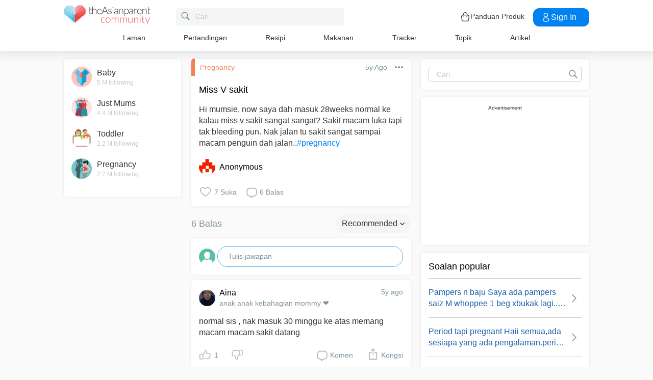

--- FILE ---
content_type: text/html; charset=utf-8
request_url: https://community.theasianparent.com/q/mumsie-now-saya-dah-masuk-28weeks-normal-ke-kalau-miss-v-sakit-sangat-sangat/2798576
body_size: 46931
content:
<!doctype html><html lang="ms"><head prefix="og: http://ogp.me/ns# fb: http://ogp.me/ns/fb# article: http://ogp.me/ns/article#"><meta charset="utf-8"><meta name="viewport" content="width=device-width,initial-scale=1,maximum-scale=1,user-scalable=no"><meta name="theme-color" content="#3498db"><meta name="google-site-verification" content="z4B1ury8xbKcAi-Zy5GmGmoaT71FAui-7NYphWwYeT8"/><meta name="msvalidate.01" content="B653A7E5F8C4620FFF1E9D5B078F34B6"/><link rel="preconnect" href="//static.cdntap.com"/><link rel="preconnect" href="//www.googletagmanager.com"/><link rel="preconnect" href="//www.facebook.com"/><link rel="manifest" href="/manifest.json"><link rel="shortcut icon" href="https://static.cdntap.com/tap-assets/favicon.ico"><title>Miss V sakit Hi mumsie, now saya dah masuk 28weeks normal ke</title>
        <link rel='preconnect' href='//securepubads.g.doubleclick.net' />
        
        <link rel="canonical" href="https://community.theasianparent.com/q/mumsie-now-saya-dah-masuk-28weeks-normal-ke-kalau-miss-v-sakit-sangat-sangat/2798576"/>
        <meta content="Hi mumsie, now saya dah masuk 28weeks normal ke kalau miss v sakit sangat sangat? Sakit macam luka tapi tak bleeding pun. Nak jalan tu sakit" name="description" />
        <link rel="alternate" href="https://community.theasianparent.com/q/mumsie-now-saya-dah-masuk-28weeks-normal-ke-kalau-miss-v-sakit-sangat-sangat/2798576" hreflang="ms-MY" />
    
        <meta property="al:android:url" content="tap://app/q/mumsie-now-saya-dah-masuk-28weeks-normal-ke-kalau-miss-v-sakit-sangat-sangat/2798576">
        <meta property="al:android:package" content="com.tickledmedia.ParentTown">
        <meta property="al:android:app_name" content="theAsianparent">
        <meta property="al:ios:url" content="tap://app/q/mumsie-now-saya-dah-masuk-28weeks-normal-ke-kalau-miss-v-sakit-sangat-sangat/2798576" />
        <meta property="al:ios:app_store_id" content="1042523855" />
        <meta property="al:ios:app_name" content="theAsianparent" />
        <meta property="al:web:should_fallback" content="false" />
        <meta property="fb:app_id" content="1038004076364647" />
    <link rel="amphtml" href="https://community.theasianparent.com/q/mumsie-now-saya-dah-masuk-28weeks-normal-ke-kalau-miss-v-sakit-sangat-sangat/2798576/amp">
        <!-- authorMetaInjector -->
        
        <meta property="fb:app_id" content="1038004076364647" /> 
        <meta property="og:type"   content="article" /> 
        <meta property="og:url"    content="https://community.theasianparent.com/q/mumsie-now-saya-dah-masuk-28weeks-normal-ke-kalau-miss-v-sakit-sangat-sangat/2798576" /> 
        <meta property="og:title"  content="Miss V sakit Hi mumsie, now saya dah masuk 28weeks normal ke" />
        <meta property="og:description"  content="Hi mumsie, now saya dah masuk 28weeks normal ke kalau miss v sakit sangat sangat? Sakit macam luka tapi tak bleeding pun. Nak jalan tu sakit" />

        <meta name="twitter:card" content="summary" /><meta name="twitter:site" content="@theasianparent">
    <meta property="og:image"  content="https://s3-ap-southeast-1.amazonaws.com/parenttown-prod/assets/tap_c_logo_512x512.png" />
        <!-- SitelinksSearchboxStructuredData -->
        <!-- QnAStructuredDataInjector -->
        <!-- RecipeStructuredDataInjector -->
        <!-- FoodStructuredDataInjector -->
        
        <script>
            //needs to be before gtm script
            window.dataLayer = [{
                geoCountryCode: 'us',
                profileCountryCode: '',
                userId: ''
            }];
        </script>
        
            <!-- Google Tag Manager -->
                <script>(function(w,d,s,l,i){w[l]=w[l]||[];w[l].push({'gtm.start':
                new Date().getTime(),event:'gtm.js'});var f=d.getElementsByTagName(s)[0],
                j=d.createElement(s),dl=l!='dataLayer'?'&l='+l:'';j.async=true;j.src=
                'https://www.googletagmanager.com/gtm.js?id='+i+dl;f.parentNode.insertBefore(j,f);
                })(window,document,'script','dataLayer','GTM-5WRBCKL');</script>
            <!-- End Google Tag Manager -->
        
        <!-- webpush-head-src -->
        <!-- jwPlayerInjector -->
        <!-- preloadInjector -->
        <!-- FAQWebViewHead -->
        
    <script type="application/ld+json">
        {
            "@context": "https://schema.org",
            "@type": "BreadcrumbList",
            "itemListElement" : [{"@type":"ListItem","position":1,"item":{"@id":"https://community.theasianparent.com/feed","name":"Home"}},{"@type":"ListItem","position":2,"item":{"@id":"https://community.theasianparent.com/topic/general-pregnancy-talk","name":"Pregnancy"}},{"@type":"ListItem","position":3,"item":{"@id":"https://community.theasianparent.com/q/mumsie-now-saya-dah-masuk-28weeks-normal-ke-kalau-miss-v-sakit-sangat-sangat/2798576","name":"mumsie now saya dah masuk 28weeks normal ke kalau miss v sakit sangat sangat"}}]
        }
    </script>
    
        <!-- metaNext -->
        <!-- metaPrev -->
    <meta name="apple-mobile-web-app-capable" content="yes"><link rel="apple-touch-icon" href="https://static.cdntap.com/parenttown-prod/assets/tap_c_logo_120x120.png"><link rel="apple-touch-icon" sizes="120x120" href="https://static.cdntap.com/parenttown-prod/assets/tap_c_logo_120x120.png"><link rel="apple-touch-icon" sizes="152x152" href="https://static.cdntap.com/parenttown-prod/assets/tap_c_logo_152x152.png"><script>var googletag=googletag||{};googletag.cmd=googletag.cmd||[]</script><link rel="preload" href="/static/css/main.314b5b65.chunk.css" as="style"><link href="/static/css/main.314b5b65.chunk.css" rel="stylesheet"></head><body class="postView-page"><noscript>You need to enable JavaScript to run this app.</noscript><div id="root"><div class="view-post"><div class="base-layout  false"><header><div class="header-top"><div class="t-header"><div class="h-left"><div class="only-mobile hamburger-wrap"><svg class="icon hamburger-regular-dark-md " height="32px" version="1.1" viewBox="0 0 32 32" width="32px" xmlns="http://www.w3.org/2000/svg"><path fill="#333" d="M4,10h24c1.104,0,2-0.896,2-2s-0.896-2-2-2H4C2.896,6,2,6.896,2,8S2.896,10,4,10z M28,14H4c-1.104,0-2,0.896-2,2  s0.896,2,2,2h24c1.104,0,2-0.896,2-2S29.104,14,28,14z M28,22H4c-1.104,0-2,0.896-2,2s0.896,2,2,2h24c1.104,0,2-0.896,2-2  S29.104,22,28,22z"></path></svg></div><div class="logo-wrap "><a href="/feed?lng=my" aria-label="theAsianparent community logo - Go to feed page"><img class="not-mobile logo" src="https://static.cdntap.com/parenttown-prod/community/Community_logo.svg" height="44" width="170" alt="theAsianparent-logo" loading="lazy"/><img class="only-mobile logo" src="https://static.cdntap.com/parenttown-prod/community/Community_logo.svg" height="33" width="130" alt="theAsianparent-logo" loading="lazy"/></a></div><div class="only-desktop"><div class="header-search-bar"><div class="search-bar-container"><form class=""><input type="text" class="search-box" placeholder="Cari" title="query" name="query" value=""/><span class="pointer-click"><svg class="icon search-regular-gray-md " height="32px" version="1.1" viewBox="0 0 32 32" width="32px" xmlns="http://www.w3.org/2000/svg"><g fill="none" fill-rule="evenodd" stroke="none" stroke-width="1"><g fill="#7f929e"><path d="M19.4271164,21.4271164 C18.0372495,22.4174803 16.3366522,23 14.5,23 C9.80557939,23 6,19.1944206 6,14.5 C6,9.80557939 9.80557939,6 14.5,6 C19.1944206,6 23,9.80557939 23,14.5 C23,16.3366522 22.4174803,18.0372495 21.4271164,19.4271164 L27.0119176, 25.0119176 C27.5621186,25.5621186 27.5575313,26.4424687 27.0117185,26.9882815 L26.9882815,27.0117185 C26.4438648,27.5561352 25.5576204,27.5576204 25.0119176,27.0119176 L19.4271164,21.4271164 L19.4271164,21.4271164 Z M14.5,21 C18.0898511,21 21,18.0898511 21, 14.5 C21,10.9101489 18.0898511,8 14.5,8 C10.9101489,8 8,10.9101489 8,14.5 C8,18.0898511 10.9101489,21 14.5,21 L14.5,21 Z"></path></g></g></svg></span></form></div></div></div></div><div class="h-right"><div class="not-desktop h-top-links"><svg class="icon search-regular-dark " width="22" height="22" viewBox="0 0 24 24" fill="none" xmlns="http://www.w3.org/2000/svg"><rect width="22" height="22"></rect><path d="M21.7663 20.5889L16.7962 15.6188C18.1506 13.9623 18.8165 11.8487 18.6562 9.71497C18.4959 7.58128 17.5216 5.59083 15.9349 4.15534C14.3482 2.71984 12.2704 1.94913 10.1314 2.00261C7.99233 2.05609 5.95568 2.92968 4.44268 4.44268C2.92968 5.95568 2.05609 7.99233 2.00261 10.1314C1.94913 12.2704 2.71984 14.3482 4.15534 15.9349C5.59083 17.5216 7.58128 18.4959 9.71497 18.6562C11.8487 18.8165 13.9623 18.1506 15.6188 16.7962L20.5889 21.7663C20.7459 21.9179 20.9563 22.0019 21.1746 22C21.3929 21.9981 21.6017 21.9105 21.7561 21.7561C21.9105 21.6017 21.9981 21.3929 22 21.1746C22.0019 20.9563 21.9179 20.7459 21.7663 20.5889ZM10.3531 17.0143C9.03568 17.0143 7.74781 16.6237 6.65238 15.8917C5.55695 15.1598 4.70317 14.1194 4.199 12.9023C3.69483 11.6851 3.56292 10.3458 3.81994 9.05361C4.07697 7.76146 4.71138 6.57455 5.64297 5.64297C6.57455 4.71138 7.76146 4.07697 9.05361 3.81994C10.3458 3.56292 11.6851 3.69483 12.9023 4.199C14.1194 4.70317 15.1598 5.55695 15.8917 6.65238C16.6237 7.74781 17.0143 9.03568 17.0143 10.3531C17.0124 12.1192 16.3099 13.8123 15.0611 15.0611C13.8123 16.3099 12.1192 17.0124 10.3531 17.0143Z" fill="currentColor"></path></svg></div><div class="h-top-links"><svg width="20" height="20" viewBox="0 0 20 20" fill="none" xmlns="http://www.w3.org/2000/svg"><path d="M13.75 7.19165C13.4083 7.19165 13.125 6.90832 13.125 6.56665V5.41665C13.125 4.54165 12.75 3.69165 12.1 3.09998C11.4417 2.49998 10.5917 2.22498 9.69167 2.30832C8.19167 2.44998 6.875 3.98332 6.875 5.58332V6.39165C6.875 6.73332 6.59167 7.01665 6.25 7.01665C5.90833 7.01665 5.625 6.73332 5.625 6.39165V5.57498C5.625 3.33332 7.43333 1.26665 9.575 1.05832C10.825 0.941651 12.025 1.33332 12.9417 2.17498C13.85 2.99998 14.375 4.18332 14.375 5.41665V6.56665C14.375 6.90832 14.0917 7.19165 13.75 7.19165Z" fill="#292D32"></path><path d="M12.4998 18.9584H7.49985C3.64985 18.9584 2.93318 17.1667 2.74985 15.425L2.12485 10.4334C2.03318 9.53335 1.99985 8.24169 2.87485 7.27502C3.62485 6.44169 4.86652 6.04169 6.66652 6.04169H13.3332C15.1415 6.04169 16.3832 6.45002 17.1248 7.27502C17.9915 8.24169 17.9665 9.53335 17.8748 10.4167L17.2498 15.425C17.0665 17.1667 16.3498 18.9584 12.4998 18.9584ZM6.66652 7.29169C5.25818 7.29169 4.29152 7.56669 3.79985 8.11669C3.39152 8.56669 3.25818 9.25835 3.36652 10.2917L3.99152 15.2834C4.13318 16.6167 4.49985 17.7167 7.49985 17.7167H12.4998C15.4998 17.7167 15.8665 16.625 16.0082 15.3L16.6332 10.2917C16.7415 9.27502 16.6082 8.58335 16.1998 8.12502C15.7082 7.56669 14.7415 7.29169 13.3332 7.29169H6.66652Z" fill="#292D32"></path><path d="M12.85 10.9584C12.3833 10.9584 12.0083 10.5834 12.0083 10.125C12.0083 9.66669 12.3833 9.29169 12.8416 9.29169C13.3 9.29169 13.675 9.66669 13.675 10.125C13.675 10.5834 13.3083 10.9584 12.85 10.9584Z" fill="#292D32"></path><path d="M7.01647 10.9584C6.5498 10.9584 6.1748 10.5834 6.1748 10.125C6.1748 9.66669 6.5498 9.29169 7.00814 9.29169C7.46647 9.29169 7.84147 9.66669 7.84147 10.125C7.84147 10.5834 7.47481 10.9584 7.01647 10.9584Z" fill="#292D32"></path></svg><div class="only-desktop">Panduan Produk</div></div><div class="only-desktop"><div class="user-profile-button"><button class="btn btn-round not-desktop"><img src="https://static.cdntap.com/community-theasianparent/assets/user.png" loading="lazy" alt="login" width="20" height="18"/></button><button class="btn btn-primary signin-btn only-desktop"><svg width="20" height="20" viewBox="0 0 20 20" fill="none" xmlns="http://www.w3.org/2000/svg"><path d="M10.1331 9.68335C10.1081 9.68335 10.0915 9.68335 10.0665 9.68335C10.0248 9.67502 9.96647 9.67502 9.91647 9.68335C7.4998 9.60835 5.6748 7.70835 5.6748 5.36669C5.6748 2.98335 7.61647 1.04169 9.9998 1.04169C12.3831 1.04169 14.3248 2.98335 14.3248 5.36669C14.3165 7.70835 12.4831 9.60835 10.1581 9.68335C10.1498 9.68335 10.1415 9.68335 10.1331 9.68335ZM9.9998 2.29169C8.30814 2.29169 6.92481 3.67502 6.92481 5.36669C6.92481 7.03335 8.2248 8.37502 9.88314 8.43335C9.9248 8.42502 10.0415 8.42502 10.1498 8.43335C11.7831 8.35835 13.0665 7.01669 13.0748 5.36669C13.0748 3.67502 11.6915 2.29169 9.9998 2.29169Z" fill="white"></path><path d="M10.1413 18.7916C8.50801 18.7916 6.86634 18.375 5.62467 17.5416C4.46634 16.775 3.83301 15.725 3.83301 14.5833C3.83301 13.4416 4.46634 12.3833 5.62467 11.6083C8.12467 9.94998 12.1747 9.94998 14.658 11.6083C15.808 12.375 16.4497 13.425 16.4497 14.5666C16.4497 15.7083 15.8163 16.7666 14.658 17.5416C13.408 18.375 11.7747 18.7916 10.1413 18.7916ZM6.31634 12.6583C5.51634 13.1916 5.08301 13.875 5.08301 14.5916C5.08301 15.3 5.52467 15.9833 6.31634 16.5083C8.39134 17.9 11.8913 17.9 13.9663 16.5083C14.7663 15.975 15.1997 15.2916 15.1997 14.575C15.1997 13.8666 14.758 13.1833 13.9663 12.6583C11.8913 11.275 8.39134 11.275 6.31634 12.6583Z" fill="white"></path></svg>Sign in</button></div></div></div></div><nav class="nav-links"><ul><li><a href="/feed?lng=my" class="">Laman</a></li><li><a href="/contests?lng=my" class="">Pertandingan</a></li><li><a href="/recipes?lng=my" class="">Resipi</a></li><li><a href="/food?lng=my" class="">Makanan</a></li><li><a href="/tracker?lng=my" class="">Tracker</a></li><li><a href="/topics?lng=my" class="">Topik</a></li><li><a href="https://my.theasianparent.com" target="_blank" rel="noopener noreferrer">Artikel</a></li></ul></nav></div><div class=""></div><div class="only-mobile left-slide-panel"><span class="close "><svg class="icon cross-regular-dark-smd " enable-background="new 0 0 32 32" height="32px" version="1.1" viewBox="0 0 32 32" width="32px" xmlns="http://www.w3.org/2000/svg"><path fill="#333" d="M17.459,16.014l8.239-8.194c0.395-0.391,0.395-1.024,0-1.414c-0.394-0.391-1.034-0.391-1.428,0  l-8.232,8.187L7.73,6.284c-0.394-0.395-1.034-0.395-1.428,0c-0.394,0.396-0.394,1.037,0,1.432l8.302,8.303l-8.332,8.286  c-0.394,0.391-0.394,1.024,0,1.414c0.394, 0.391,1.034,0.391,1.428,0l8.325-8.279l8.275,8.276c0.394,0.395,1.034,0.395,1.428,0  c0.394-0.396,0.394-1.037,0-1.432L17.459,16.014z"></path><g></g><g></g><g></g><g></g><g></g><g></g></svg></span><div class="user-details"><div class="offline-profile-thumb"></div><div class="login-signup-style"><a href="/login">Log masuk<!-- --> / <!-- -->Daftar masuk</a></div></div><div class="sidebar-menu-wrap "><ul><li><ul class="user-details-header"><li>Artikel</li></ul></li><li class="divider"></li><li><ul class="user-details-header"><li>Komuniti</li></ul></li><li class="poll-link"><span class="icon-wrap"><svg class="icon sidebar-poll-icon-regular " width="256" height="256" x="0px" y="0px" version="1.1" viewBox="0 0 256 256" xmlns="http://www.w3.org/2000/svg"><circle fill="#906dfd" opacity="0.2" data-name="Ellipse 4 copy 2" cx="128" cy="128" r="126"></circle><path fill="#906dfd" d="M94.685,133.867H72a4.381,4.381,0,0,0-4.44,4.357v35.827A4.381,4.381,0,0,0,72,178.408H94.685a4.381,4.381,0,0,0,4.438-4.357V138.224C99.615,135.8,97.149,133.867,94.685,133.867Zm43.4-53.74H115.4a4.38,4.38,0,0,0-4.438,4.358v89.567a4.38,4.38,0,0,0,4.438,4.357h22.686a4.382,4.382,0,0,0,4.44-4.357V84.968C142.523,82.548,140.549,80.127,138.083,80.127Zm43.4,31.469H158.8a4.379,4.379,0,0,0-4.438,4.358v58.1a4.38,4.38,0,0,0,4.438,4.357h22.685a4.379,4.379,0,0,0,4.438-4.357v-58.1A4.379,4.379,0,0,0,181.482,111.6Z"></path></svg></span><span><a href="/feed/poll?lng=my">Poll</a></span></li><li class="photo-link"><span class="icon-wrap"><svg class="icon sidebar-photo-icon-regular " width="256" height="256" x="0px" y="0px" version="1.1" viewBox="0 0 256 256" xmlns="http://www.w3.org/2000/svg"><circle fill="#4761c2" opacity="0.2" cx="128" cy="128" r="127.5"></circle><g><path fill="#4761c2" d="M182.01,79.13H73.99c-3.79,0-6.86,3.07-6.86,6.86v84.02c0,3.79,3.07,6.86,6.86,6.86h108.03 c3.79,0,6.86-3.07,6.86-6.86V85.99C188.87,82.2,185.8,79.13,182.01,79.13z M175.15,92.85v61.85l-15.69-19.05 c-0.58-0.7-1.6-0.82-2.34-0.29l-18.25,13.32l-31.34-30.48c-0.36-0.36-0.87-0.5-1.36-0.48c-0.5,0.05-0.96,0.32-1.24,0.73 l-24.1,34.48V92.85H175.15z M134,118.57c0-6.15,5-11.15,11.15-11.15c6.15,0,11.15,5,11.15,11.15s-5,11.15-11.15,11.15 C139,129.71,134,124.71,134,118.57z"></path></g></svg></span><span><a href="/booth?lng=my">Gambar</a></span></li><li class="food-link"><span class="icon-wrap"><svg class="icon food-icon " width="30px" height="30px" viewBox="0 0 26 26"><g stroke="none" stroke-width="1" fill="none" fill-rule="evenodd"><rect x="0" y="0" width="26" height="26"></rect><g transform="translate(4.000000, 2.000000)" fill="#494E5F" stroke="#494E5F" stroke-width="0.5"><path d="M8.69423958,6.71698958 C8.42433854,6.65792188 8.16251563,6.56213021 7.91810937,6.43167708 C7.14513021,6.01900521 6.27635938,5.80078125 5.405125,5.80078125 C4.93825521,5.80078125 4.47052604,5.86277083 4.01465625,5.98474479 C2.54569792,6.37839583 1.30963021,7.38254688 0.623505208,8.73967187 C-0.0626770833,10.0969688 -0.138760417,11.6877292 0.415135417,13.104151 L2.73922917,19.0481615 C3.08435417,19.9303385 3.68121875,20.676276 4.46536979,21.2050781 C5.23657292,21.7251719 6.13398958,22 7.06096875,22 C7.46561979,22 7.87021354,21.9464896 8.26340625,21.8411302 C8.64027083,21.7401823 9.00040625,21.5931146 9.33854167,21.4026771 C9.67667708,21.5931146 10.0365833,21.7401823 10.4136771,21.8411302 C10.8066406,21.9464896 11.2112917,22 11.6161146,22 L11.6165729,22 C12.5430938,22 13.4405104,21.7251719 14.2117135,21.2050781 C14.9956354,20.6764479 15.5925,19.9305677 15.937625,19.0481615 L18.2619479,13.1039219 C18.8156146,11.6877292 18.7397604,10.0967396 18.0535781,8.73967187 C17.367224,7.38254688 16.1311563,6.37839583 14.6621979,5.98474479 C14.2065573,5.86277083 13.738599,5.80078125 13.2717292,5.80078125 C12.400724,5.80078125 11.531724,6.01900521 10.7587448,6.43167708 C10.5145677,6.56213021 10.2527448,6.65792188 9.98261458,6.71698958 L9.98261458,4.68451042 L11.0778594,4.68451042 C12.4886667,4.68451042 13.6365625,3.53661458 13.6365625,2.12580729 L13.6365625,0 L11.2528854,0 C10.3019583,0 9.47122917,0.521640625 9.03036979,1.29353125 C8.33146875,0.50084375 7.30892708,0 6.17163021,0 L6.17163021,1.288375 C7.56272917,1.288375 8.69423958,2.42011458 8.69423958,3.81104167 L8.69423958,6.71698958 Z M9.98261458,2.55841667 C9.98261458,1.85819792 10.5524375,1.288375 11.2528854,1.288375 L12.3481302,1.288375 L12.3481302,2.12580729 C12.3481302,2.8263125 11.7783646,3.39607812 11.0778594,3.39607812 L9.98261458,3.39607812 L9.98261458,2.55841667 Z M17.061974,12.6348177 L14.7375938,18.5788281 C14.4883177,19.2164271 14.0574844,19.7550833 13.4912708,20.136875 C12.9338229,20.5128802 12.2855104,20.711625 11.6165729,20.711625 C11.6163438,20.711625 11.6163438,20.711625 11.6161146,20.711625 C11.3240417,20.711625 11.0315677,20.6728958 10.7471146,20.5965833 C10.3738021,20.4965521 10.0235781,20.3340729 9.70555208,20.1136146 L9.33854167,19.8594115 L8.97153125,20.1136146 C8.65373438,20.3340729 8.30328125,20.4965521 7.92996875,20.5965833 C7.64551563,20.6728958 7.35304167,20.711625 7.06096875,20.711625 C6.39180208,20.711625 5.74348958,20.5128802 5.1858125,20.136875 C4.61959896,19.7550833 4.18876563,19.2161979 3.93948958,18.5788281 L1.61510938,12.6348177 C1.19464583,11.5592812 1.25233854,10.3514583 1.77334896,9.32106771 C2.29435938,8.29050521 3.23296875,7.52823958 4.34832292,7.22929167 C4.69545313,7.13636458 5.0510625,7.08915625 5.405125,7.08915625 C6.06529688,7.08915625 6.72438021,7.25478646 7.31139063,7.56811458 C7.93289063,7.90000521 8.63379688,8.07543229 9.33854167,8.07543229 C10.0432865,8.07543229 10.7441927,7.90000521 11.3656927,7.56811458 C11.9527031,7.25478646 12.6117865,7.08915625 13.2719583,7.08915625 C13.62625,7.08915625 13.9818594,7.13636458 14.3289323,7.22929167 C15.4441146,7.52823958 16.382724,8.29050521 16.9037344,9.32106771 C17.4247448,10.3514583 17.4824375,11.5592812 17.061974,12.6348177 Z"></path></g></g></svg></span><span><a href="/food?lng=my">Makanan</a></span></li><li class="recipes-link"><span class="icon-wrap"><svg class="icon recipes-icon " width="24px" height="24px" viewBox="0 0 24 24"><g stroke="none" stroke-width="1" fill="none" fill-rule="evenodd"><g transform="translate(-1.000000, 0.000000)" fill="#494E5F" stroke="#484E61" stroke-width="0.5"><g transform="translate(2.000000, 1.000000)"><g transform="translate(0.000000, 9.775623)"><path d="M17.179867,0.618925208 C16.1124709,1.30122992 15.5251745,2.5307313 15.6658283,3.79003324 L11.0304709,6.76119114 L6.39438227,3.79173961 C6.53814404,2.53195014 5.94944598,1.30074238 4.87869806,0.621545706 C4.18213296,0.141385042 3.33516343,-0.0697783934 2.49483657,0.0271191136 C1.6921108,0.10567313 0.966232687,0.538238227 0.515141274,1.20670914 C0.0642936288,1.87536288 -0.0649639889,2.71026593 0.162592798,3.48392244 C0.387772853,4.29901939 0.901268698,5.00484765 1.60734072,5.47026039 C2.63884211,6.20966759 4.00265928,6.2938892 5.11746814,5.68684765 L8.71590028,8.24165097 L5.29145706,10.4375069 C4.96462604,10.6453186 4.73560665,10.9766593 4.65705263,11.356144 C4.57825485,11.7353241 4.6565651,12.1305319 4.8739446,12.4511468 C5.09053186,12.7710914 5.42693075,12.9903601 5.80708587,13.0591634 C6.187241,13.1279668 6.57934072,13.0405762 6.89428809,12.8167978 L11.0304709,9.88354571 L15.1666537,12.8189917 C15.4820886,13.0496565 15.8779668,13.1419834 16.2628753,13.0746427 C16.6478449,13.0073019 16.9887535,12.786144 17.2070471,12.4621163 C17.4253407,12.1379058 17.5021884,11.7389197 17.4200997,11.3568144 C17.3377064,10.9747701 17.103446,10.6426981 16.7711302,10.4372632 L13.3429086,8.24335734 L16.9437175,5.68733518 C18.0585263,6.29437673 19.4220997,6.21058172 20.4540886,5.47117452 C21.9569141,4.45685873 22.4475568,2.54310249 21.5469584,1.20481994 C20.6464211,-0.133523546 18.6860443,-0.395146814 17.179867,0.618925208 Z M6.47080332,12.2219446 C6.1458615,12.4407258 5.70592244,12.3602216 5.47903601,12.0407645 C5.37263158,11.8836565 5.33429917,11.6898615 5.37287535,11.5039889 C5.41145152,11.3178116 5.52382825,11.1554626 5.68422715,11.0535679 L9.3585928,8.69731302 L10.3967978,9.43385596 L6.47080332,12.2219446 Z M16.6870914,11.5041717 C16.7456565,11.7879778 16.6247479,12.0788532 16.3821385,12.2374238 C16.1393463,12.3961773 15.8243989,12.390205 15.5880055,12.222615 L5.33551801,4.94603878 C5.20717452,4.85535734 5.03531856,4.85651524 4.90843767,4.94914681 C4.0211856,5.52809418 2.86761773,5.4940277 2.01607756,4.8638892 C1.45663158,4.49683657 1.04935734,3.93958449 0.869396122,3.29512465 C0.695102493,2.72525762 0.787734072,2.106759 1.12120776,1.61282548 C1.45498615,1.11883102 1.99395568,0.80199446 2.58789474,0.750559557 C3.25277008,0.676088643 3.92191136,0.844836565 4.47185042,1.22596676 C5.37433795,1.77992798 5.83731302,2.83690305 5.63236565,3.87602216 C5.59378947,4.02837673 5.65710803,4.18853186 5.78971745,4.27330194 L16.3767147,11.0533241 C16.5371136,11.1552188 16.6492465,11.3178116 16.6870914,11.5041717 Z M20.0436454,4.86321884 C19.1919224,5.49311357 18.0382936,5.52687535 17.1511025,4.94774515 C17.0242216,4.85486981 16.8523047,4.85371191 16.7240222,4.94463712 L12.6787645,7.81652078 L11.7091801,7.19491413 L16.2702493,4.26970637 C16.4023712,4.18499723 16.4657507,4.0252687 16.4274183,3.87291413 C16.2267368,2.83403878 16.6892244,1.77919668 17.5895789,1.22310249 C18.7596011,0.434454294 20.2638892,0.608443213 20.9399169,1.60996122 C21.6160055,2.61147922 21.2134848,4.0745097 20.0436454,4.86321884 Z"></path></g><g transform="translate(2.132964, 0.000000)"><path d="M12.9122936,12.5052022 L13.9533019,7.3006482 C15.7120222,7.14756233 17.0365928,5.63425485 16.9554183,3.87078116 C16.8742438,2.1074903 15.4161496,0.722038781 13.6509695,0.731301939 C12.9115623,0.72868144 12.1933629,0.978177285 11.6151468,1.43877562 C11.0033518,0.538725762 9.98562327,0 8.89750693,0 C7.80939058,0 6.79166205,0.538725762 6.17986704,1.43877562 C5.60165097,0.978177285 4.88345152,0.72868144 4.14404432,0.731301939 C2.3853241,0.731058172 0.937224377,2.11395014 0.856293629,3.87078116 C0.775606648,5.62761219 2.09036565,7.13756787 3.84171191,7.2991856 L4.88272022,12.5052022 L5.59927424,12.361928 L5.39457064,11.3351801 L12.4004432,11.3351801 L12.1957396,12.3590637 L12.9122936,12.5052022 Z M11.1473573,10.6038781 L11.4534681,8.46189474 L10.7293573,8.35804986 L10.4086814,10.6038781 L9.26315789,10.6038781 L9.26315789,6.58171745 L8.53185596,6.58171745 L8.53185596,10.6038781 L7.38633241,10.6038781 L7.06565651,8.35804986 L6.34154571,8.46189474 L6.64765651,10.6038781 L5.24837119,10.6038781 L4.50232133,6.87429917 C4.46758449,6.70408864 4.31785042,6.58171745 4.14404432,6.58171745 C2.73049861,6.58171745 1.58448753,5.43570637 1.58448753,4.02216066 C1.58448753,2.60861496 2.73049861,1.46260388 4.14404432,1.46260388 C4.84847091,1.46071468 5.52187812,1.75232133 6.00252632,2.26697507 C6.08516343,2.35436565 6.20509695,2.39556233 6.32393352,2.37721884 C6.44246537,2.35887535 6.54484765,2.28367313 6.59719668,2.17556233 C7.02354571,1.29288089 7.91719668,0.732033241 8.89750693,0.732033241 C9.87781717,0.732033241 10.7714681,1.29288089 11.1978172,2.17556233 C11.2501662,2.28367313 11.3525485,2.35887535 11.4710803,2.37721884 C11.5899169,2.39556233 11.7098504,2.35436565 11.7924875,2.26697507 C12.2731357,1.75232133 12.9465429,1.46071468 13.6509695,1.46260388 C15.0645152,1.46260388 16.2105263,2.60861496 16.2105263,4.02216066 C16.2105263,5.43570637 15.0645152,6.58171745 13.6509695,6.58171745 C13.4771634,6.58171745 13.3274294,6.70408864 13.2926925,6.87429917 L12.5466427,10.6038781 L11.1473573,10.6038781 Z"></path></g></g></g></g></svg></span><span><a href="/recipes?lng=my">Resipi</a></span></li><li class="topics-link"><span class="icon-wrap"><svg class="icon sidebar-topics-icon-regular " width="256" height="256" x="0px" y="0px" version="1.1" viewBox="0 0 256 256" xmlns="http://www.w3.org/2000/svg"><circle data-name="Ellipse 4 copy 2" fill="#63d9ff" opacity="0.2" cx="128" cy="128" r="126"></circle><path data-name="Forma 1" fill="#63d9ff" d="M126.211,68.994a59.011,59.011,0,1,0,59.8,58.212A59.016,59.016,0,0,0,126.211,68.994Zm-0.174,94.926-0.326,0a8.59,8.59,0,0,1,.2-17.178l0.291,0c5.158,0.152,8.657,3.813,8.512,8.9A8.28,8.28,0,0,1,126.037,163.92Zm21.11-41.9c-1.18,1.677-3.776,3.759-7.046,6.306l-3.6,2.487a9.776,9.776,0,0,0-3.617,4.405,9.131,9.131,0,0,0-.558,3.695l0,0.578H118.571l0.04-1.164c0.168-4.781.286-7.595,2.268-9.92,3.109-3.65,9.969-8.067,10.26-8.255a10.822,10.822,0,0,0,2.428-2.483c1.443-1.99,2.082-3.557,2.082-5.1a9.932,9.932,0,0,0-1.887-5.87c-1.205-1.7-3.492-2.557-6.8-2.557-3.282,0-5.53,1.042-6.874,3.179A12.766,12.766,0,0,0,118,114.191v0.587H103.826l0.026-.613c0.365-8.682,3.465-14.935,9.208-18.584a24.249,24.249,0,0,1,13.337-3.5c6.859,0,12.648,1.666,17.206,4.953,4.619,3.331,6.961,8.318,6.961,14.825A16.96,16.96,0,0,1,147.147,122.023Z"></path></svg></span><span><a href="/topics?lng=my">Topik</a></span></li><li class="articles-link"><span class="icon-wrap"><svg class="icon sidebar-articles-icon-regular " width="256" height="256" x="0px" y="0px" version="1.1" viewBox="0 0 256 256" xmlns="http://www.w3.org/2000/svg"><circle fill="#FF5E57" opacity="0.2" cx="128" cy="128" r="127.5"></circle><path fill="#FF5E57" d="M82.08,72.03h82.25v-7.44H74.64V176.6h7.44V72.03z"></path><path fill="#FF5E57" d="M164.33,79.47L164.33,79.47l-74.81-0.01v97.14h0.01v14.88h62.41V164.2h27.28V79.47H164.33z M119.28,94.35h30.16 v7.44h-30.16V94.35z M164.33,146.43H104.4V139h59.93V146.43z M164.33,131.55H104.4v-7.44h59.93V131.55z M164.33,116.67H104.4v-7.44 h59.93V116.67z"></path><path fill="#FF5E57" d="M159.37,171.64v15.18l15.19-15.18H159.37z"></path></svg></span><span><a href="https://my.theasianparent.com">Baca Artikel</a></span></li><li class="divider"></li><li><ul class="user-details-header"><li>Tracker</li></ul></li><li class="pregnancy-tracker-link"><span class="icon-wrap"><svg class="icon sidebar-pregnancy-tracker-icon-regular " width="256" height="256" x="0px" y="0px" version="1.1" viewBox="0 0 256 256" xmlns="http://www.w3.org/2000/svg"><circle fill="#F03D71" opacity="0.2" cx="128" cy="128" r="126"></circle><path fill="#F03D71" d="M128,202c-3.38-0.76-6.75-1.62-10.15-2.25c-7.72-1.44-12.7-5.99-14.24-13.55c-1.76-8.61-3.74-17.34-3.99-26.06 c-0.43-14.96,0.1-29.97,0.84-44.93c0.46-9.27,7.9-16.61,15.4-15.81c2.78,0.3,5.62,1.83,8.02,3.43c4.27,2.84,8.07,6.39,12.34,9.24 c8.89,5.93,9.98,9.25,5.66,20.41c2.8,1.24,5.65,2.45,8.47,3.75c15.9,7.33,26.03,18.81,26.54,37.13c0.06,1.98-0.42,3.98-0.39,5.97 c0.06,5.29-5.98,5.56-7.69,9.47c-0.69,1.58-2.4,2.71-4.1,4.53c-4.24-3.99-8.58-8-12.84-12.1c-3.72-3.58-6.98-7.76-11.1-10.79 c-8.62-6.37-11.08-15.03-11.55-25.14c-0.44-9.45-1.64-18.89-2.89-28.28c-0.91-6.87-6.26-10.82-13.02-10.31 c-5.9,0.44-10.36,5.35-10.63,11.85c-0.09,2.15-0.31,4.46,0.3,6.46c4.11,13.52,8.05,27.11,12.89,40.37 c1.55,4.26,5.09,8.26,8.67,11.23c9.72,8.06,19.95,15.51,30.26,23.41c-2.85,0.73-5.32,1.36-7.78,1.99C140.67,202,134.33,202,128,202z "></path><path fill="#F03D71" d="M95,55c2.58,1.47,5.03,3.34,7.8,4.25c1.52,0.5,3.7-0.31,5.36-1.04c9.92-4.32,21.07,0.01,24.83,9.77 c3.89,10.1-1.07,20.95-11.32,24.04c-7.02,2.12-13.58,0.86-18.81-4.63c-5.22-5.48-5.95-12.03-3.91-19.05 c0.4-1.39,1.06-2.71,1.84-4.65c-4.89,1.76-9.29,4.71-13.53,4.49c-4.13-0.21-8.1-3.64-13-6.08C80.83,59.32,85.92,57.16,91,55 C92.33,55,93.67,55,95,55z"></path></svg></span><span><a href="/tracker/pregnancy?lng=my">Tracker Kehamilan</a></span></li><li class="baby-tracker-link"><span class="icon-wrap"><svg class="icon sidebar-baby-tracker-icon-regular " width="256" height="256" x="0px" y="0px" version="1.1" viewBox="0 0 256 256" xmlns="http://www.w3.org/2000/svg"><circle fill="#16d1c0" opacity="0.2" data-name="Ellipse 4 copy 2" cx="128" cy="128" r="126"></circle><path fill="#16d1c0" d="M181.2,102.324c-11.576-13.182-39.132-12.263-41.007-1.638-1.551,8.852,7.859,13.8,12.362,18.395,5.207,5.306,6.091,13.881,1.8,19.729-1.793,2.427-12.476,13.1-9.3,23.63,1.617,5.344,5.248,7.739,10,8.712,15.808,3.244,17.474-9.128,17.638-14.621a37.909,37.909,0,0,1,3.074-14.885C181.056,129.807,189.054,111.267,181.2,102.324ZM141.228,66.767c3.573-.567,7.22,3.6,8.146,9.3s-1.212,10.783-4.782,11.35-7.22-3.6-8.149-9.3S137.658,67.332,141.228,66.767Zm20.888,10.779c0.217,3.991-1.625,7.333-4.122,7.468s-4.707-3-4.929-6.986,1.63-7.333,4.127-7.469S161.9,73.553,162.116,77.546Zm10.5,2.878c0.18,3.239-1.326,5.956-3.356,6.063s-3.815-2.428-3.995-5.671,1.317-5.954,3.348-6.067S172.435,77.18,172.615,80.424Zm6.468,4.791c-0.173,2.393-1.531,4.251-3.03,4.145s-2.578-2.132-2.406-4.526,1.526-4.251,3.028-4.144S179.254,82.819,179.083,85.214Zm4.584,5.648c-0.131,1.91-1.22,3.391-2.415,3.311s-2.059-1.7-1.924-3.615,1.224-3.393,2.423-3.31S183.806,88.956,183.667,90.863ZM115.5,117.231c-1.875-10.625-29.429-11.54-41,1.638-7.851,8.943.143,27.483,5.428,39.322a37.947,37.947,0,0,1,3.076,14.876c0.163,5.493,1.836,17.869,17.638,14.63,4.755-.973,8.387-3.364,10-8.712,3.176-10.535-7.5-21.2-9.294-23.63-4.3-5.849-3.412-14.42,1.8-19.732C107.645,131.035,117.057,126.083,115.5,117.231Zm-9.186-24.617c0.932-5.7,4.579-9.865,8.146-9.3s5.708,5.646,4.781,11.349-4.576,9.866-8.144,9.3S105.393,98.317,106.318,92.614Zm-3.676,1.955c-0.216,3.991-2.425,7.119-4.924,6.982s-4.351-3.478-4.128-7.471,2.425-7.118,4.924-6.98S102.866,90.582,102.642,94.569Zm-12.2,2.8c-0.18,3.241-1.967,5.778-3.995,5.669s-3.526-2.823-3.344-6.063,1.965-5.783,3.993-5.675S90.614,94.127,90.438,97.366Zm-8.383,4.01c0.172,2.4-.907,4.422-2.4,4.527s-2.855-1.755-3.027-4.149,0.907-4.422,2.4-4.525S81.884,98.982,82.055,101.376Zm-5.694,5.735c0.139,1.91-.721,3.532-1.92,3.615s-2.276-1.4-2.413-3.31,0.72-3.533,1.916-3.615S76.225,105.2,76.362,107.111Z"></path></svg></span><span><a href="/tracker/baby?lng=my">Tracker Bayi</a></span></li><li class="divider"></li><li><ul class="user-details-header"><li>Ganjaran</li></ul></li><li class="rewards-link"><span class="icon-wrap"><img src="https://parenttown-prod.s3-ap-southeast-1.amazonaws.com/assets/tools/Reward.png" alt="Ganjaran" width="30" height="30" loading="lazy"/></span><span><a href="/rewards?lng=my">Ganjaran</a></span></li><li class="contests-link"><span class="icon-wrap"><svg class="icon sidebar-contests-icon-regular " width="256" height="256" x="0px" y="0px" version="1.1" viewBox="0 0 256 256" xmlns="http://www.w3.org/2000/svg"><circle data-name="Ellipse 4 copy 2" fill="#0296d8" opacity="0.2" cx="128" cy="128" r="126"></circle><path fill="#0296d8" d="M179,91.43h-8.706a13.9,13.9,0,0,0,2.122-6.026,15.483,15.483,0,0,0-25.789-13.158l-10.993,9.98a11.669,11.669,0,0,0-17.28.012l-11.007-9.994A15.484,15.484,0,0,0,81.559,85.408a13.886,13.886,0,0,0,2.122,6.022H75a7.807,7.807,0,0,0-7.8,7.814v11.721a3.9,3.9,0,0,0,3.9,3.907H182.9a3.9,3.9,0,0,0,3.9-3.907V99.243A7.807,7.807,0,0,0,179,91.43Zm-63.7-1.3v1.3H96.953a7.693,7.693,0,0,1-3.239-14.669,7.5,7.5,0,0,1,8.4,1.274L115.3,90.012C115.3,90.051,115.3,90.089,115.3,90.127Zm49.377-5.761a7.905,7.905,0,0,1-8.016,7.064H138.7v-1.3c0-.046,0-0.092,0-0.138L151.683,78.2a7.79,7.79,0,0,1,7.378-1.889A7.6,7.6,0,0,1,164.677,84.367ZM75,122.685v57.3a7.807,7.807,0,0,0,7.8,7.814h36.4V122.685H75Zm59.8,0V187.8h36.4a7.806,7.806,0,0,0,7.8-7.814v-57.3H134.8Z"></path></svg></span><span><a href="/contests?lng=my">Pertandingan</a></span></li><li class="vip-link"><span class="icon-wrap"><img src="https://static.cdntap.com/tap-assets/SubCategory/baby.png" alt="VIP Parents" width="30" height="30" loading="lazy"/></span><span><a href="https://www.parents.vip/">VIP Parents</a></span></li><li class="divider"></li><li><ul class="user-details-header"><li>Lagi</li></ul></li><li class="feedback-link"><span class="icon-wrap"><svg class="icon sidebar-feedback-icon-regular " width="256" height="256" x="0px" y="0px" version="1.1" viewBox="0 0 256 256" xmlns="http://www.w3.org/2000/svg"><circle data-name="Ellipse 4 copy 2" fill="#f88050" opacity="0.2" cx="128" cy="128" r="126"></circle><path data-name="Forma 1" fill="#f88050" d="M168.639,129.27l11.4-7.613a3.017,3.017,0,0,0,.309-4.8l-11.711-10.17V129.27ZM123.4,74.516l-6.431,5.591h21.067l-6.431-5.591A6.278,6.278,0,0,0,123.4,74.516ZM74.981,121.657l11.4,7.613V106.687l-11.711,10.17A3.007,3.007,0,0,0,74.981,121.657Zm74.447,25.592,30.326,28.8a3.109,3.109,0,0,0,5.256-2.192V129.245a3.1,3.1,0,0,0-4.834-2.521Zm-74.173,28.8,30.325-28.8L74.832,126.724A3.1,3.1,0,0,0,70,129.245v44.608A3.109,3.109,0,0,0,75.255,176.045Zm101.116,2.716L145.76,149.7l-13.559,9.05a8.449,8.449,0,0,1-9.394,0l-13.559-9.05L78.636,178.761A3.042,3.042,0,0,0,80.793,184h93.434A3.041,3.041,0,0,0,176.371,178.761Zm-63.615-95H96.286a6.147,6.147,0,0,0-6.2,6.091v41.9h0l33.673,22.961a6.274,6.274,0,0,0,7.462,0L164.9,131.755v-41.9a6.148,6.148,0,0,0-6.2-6.091H112.756Zm-6.073,41.379a1.84,1.84,0,0,1,1.859-1.827h37.923a1.827,1.827,0,1,1,0,3.653H108.542A1.841,1.841,0,0,1,106.683,125.141Zm39.782-18.577a1.828,1.828,0,1,1,0,3.655H108.542a1.828,1.828,0,1,1,0-3.655h37.923Z"></path></svg></span><span><a href="/contact?lng=my">Maklum Balas</a></span></li></ul><div class="download-app-section"><p><a href="/privacy?lng=my">Polisi Privasi</a><a href="/community-guideline?lng=my">Garis Panduan Komuniti</a><a href="/sitemap?lng=my">Peta Laman Web</a></p><p><span>Muat turun app percuma kami</span></p><div class="clear-fix"></div><div class="social-app-wrap"><div class="google-play-btn"><a href="https://community.theasianparent.com/app/download?mt=8&amp;lng=my" aria-label="Download theAsianparent app from google play store"><img src="https://static.cdntap.com/html-edm/2018/sep/tap-welcome/icon-android.svg" alt="google play store" loading="lazy" width="125" height="36"/></a></div><div class="play-store-btn"><a href="https://community.theasianparent.com/app/download?lng=my" aria-label="Download theAsianparent app from app store"><img src="https://static.cdntap.com/html-edm/2018/sep/tap-welcome/icon-ios.svg" alt="app store" loading="lazy" width="125" height="36"/></a></div></div></div></div></div></header><main><div class="notifications-wrapper"></div><div id="startMainContentSection"></div><div class="main-content"><aside class="left-panel"><div class="ak-react-sticky-panel"><span class="arsp-top"></span><div class="arsp-body"><div class="left-panel-main"><div class="shadow-card feed-switcher"><div class="trending-topics-list"><div class="trending-topics"><a href="/topic/general-baby-talk?lng=my"><img src="https://groups-tap.s3.amazonaws.com/avatar_1463741546.jpg" alt="Baby" loading="lazy"/><span><b>Baby</b><label>5 M following</label></span></a></div><div class="trending-topics"><a href="/topic/general-mum-talk?lng=my"><img src="https://groups-tap.s3.amazonaws.com/avatar_1463741485.jpg" alt="Just Mums" loading="lazy"/><span><b>Just Mums</b><label>4.4 M following</label></span></a></div><div class="trending-topics"><a href="/topic/general-toddler-talk?lng=my"><img src="https://groups-tap.s3.amazonaws.com/avatar_1464002267.jpg" alt="Toddler" loading="lazy"/><span><b>Toddler</b><label>2.2 M following</label></span></a></div><div class="trending-topics"><a href="/topic/general-pregnancy-talk?lng=my"><img src="https://groups-tap.s3.amazonaws.com/1436799445.png" alt="Pregnancy" loading="lazy"/><span><b>Pregnancy</b><label>2.2 M following</label></span></a></div></div></div></div></div><span class="arsp-bottom"></span></div></aside><div class="center-panel"><div class="compose-wrap"><div></div></div><div><div class="question-elem-containers detail-design"><div class="main-elem-section"><div class="card-template"><div class="card-template-top"><aside class="left"><div class="topic-link"><div style="background:#f18251"></div><a style="color:#f18251" href="/topic/general-pregnancy-talk?lng=my">Pregnancy</a></div></aside><aside class="right"><div class="last-seen">5y ago</div><div class="action-link"><span class="pointer-click"><svg class="icon dot-more-regular-gray-sm not-mobile" height="16" width="16" enable-background="new 0 0 16 16" version="1.1" viewBox="0 0 16 16" x="0px" y="0px" xml:space="preserve" xmlns="http://www.w3.org/2000/svg"><circle fill="#7f929e" cx="2" cy="8" r="2"></circle><circle fill="#7f929e" cx="8" cy="8" r="2"></circle><circle fill="#7f929e" cx="14" cy="8" r="2"></circle></svg><svg class="icon dot-more-vertical-regular-gray-sm only-mobile" height="16" width="16" enable-background="new 0 0 16 16" version="1.1" viewBox="0 0 16 16" xml:space="preserve" xmlns="http://www.w3.org/2000/svg"><circle fill="#7f929e" cx="8" cy="2" r="2"></circle><circle fill="#7f929e" cx="8" cy="8" r="2"></circle><circle fill="#7f929e" cx="8" cy="14" r="2"></circle></svg></span><div class="tooltip-card"><ul><li class="pointer-click">Share</li></ul></div></div></aside></div><section class="post-section"><div class="post-section-body"><div class="child-card-components"><div class="question-elements question-card"><h1 class="page-title">Miss V sakit</h1><div class="text-desc"><p>Hi mumsie, now saya dah masuk 28weeks normal ke kalau miss v sakit sangat sangat? Sakit macam luka tapi tak bleeding pun. Nak jalan tu sakit sangat sampai macam penguin dah jalan..<a href='/feed/hash/pregnancy'>#pregnancy</a> </p></div></div></div><div class="author-link"><div class="author-wrap"><div class="profile-img-wrap"><img class="profile-thumb small" src="[data-uri]" alt="Anonymous profile icon" loading="lazy"/></div><div class="author-name"><div>Anonymous</div></div></div></div><div class="notifications-wrapper"></div><div class="response-bar"><aside class="left"><p class="pointer-click"><span class="response-sprite heart-gray-icon"></span><span class="count">7<!-- --> </span><span>Suka</span></p><p class="pointer-click"><span class="response-sprite comment-icon"></span><span class="count">6<!-- --> </span><span>Balas</span></p></aside><aside class="right"></aside></div></div></section></div></div><div class="only-mobile ad-wrap shadow-card"><div class="adcore-height-250"><div id="div-gpt-ad-1396928089737-0" class="adcore-inner-wrap us DFPAd300x250 showAddText "></div></div></div><div class="reply-list-wrap"><div class="count-sort-wrap"><div>6 Balas</div><button class="dropbtn">Recommended<svg class="icon dropdown-icon feed-filter-arrow" xmlns="http://www.w3.org/2000/svg" viewBox="0 0 491.996 491.996"><g><g><path d="M484.132,124.986l-16.116-16.228c-5.072-5.068-11.82-7.86-19.032-7.86c-7.208,0-13.964,2.792-19.036,7.86l-183.84,183.848    L62.056,108.554c-5.064-5.068-11.82-7.856-19.028-7.856s-13.968,2.788-19.036,7.856l-16.12,16.128    c-10.496,10.488-10.496,27.572,0,38.06l219.136,219.924c5.064,5.064,11.812,8.632,19.084,8.632h0.084    c7.212,0,13.96-3.572,19.024-8.632l218.932-219.328c5.072-5.064,7.856-12.016,7.864-19.224    C491.996,136.902,489.204,130.046,484.132,124.986z"></path></g></g></svg></button><div class="dropdown-content "><div>Latest</div><div>Recommended</div></div><div class="dropdown-content-wrapper " id="dropdown-content-wrapper"></div></div><div class="shadow-card"><div class="post-reply"><div><img class="profile-thumb small" src="https://static.cdntap.com/parenttown-prod/profile_15637872962857.jpg" alt="undefined profile icon" loading="lazy"/></div><div class="reply-input-text"><span>Tulis jawapan</span></div></div></div><div class="post-section reply-card-component"><div class="reply-card-top"><aside class="rct-left"><div class="last-seen reply-card-seen"><a href="https://community.theasianparent.com/q/mumsie-now-saya-dah-masuk-28weeks-normal-ke-kalau-miss-v-sakit-sangat-sangat/2798576?replyId=29356917" rel="nofollow">5y ago</a></div><div class="author-link"><a href="https://community.theasianparent.com/user/aina_55" class="author-wrap"><div class="profile-img-wrap"><img class="profile-thumb small" src="https://static.cdntap.com/parenttown-prod/multipart/3835241_1607235953233.jpg?quality=90&amp;height=150&amp;width=150&amp;crop_gravity=center" alt="aina profile icon" loading="lazy"/></div><div class="author-name"><div>aina</div><p><span>anak anak kebahagian mommy ❤️</span></p></div></a></div></aside><aside class="rct-right hide"><div class="action-link hide"><span class="pointer-click"><svg class="icon dot-more-regular-gray-sm not-mobile" height="16" width="16" enable-background="new 0 0 16 16" version="1.1" viewBox="0 0 16 16" x="0px" y="0px" xml:space="preserve" xmlns="http://www.w3.org/2000/svg"><circle fill="#7f929e" cx="2" cy="8" r="2"></circle><circle fill="#7f929e" cx="8" cy="8" r="2"></circle><circle fill="#7f929e" cx="14" cy="8" r="2"></circle></svg><svg class="icon dot-more-vertical-regular-gray-sm only-mobile" height="16" width="16" enable-background="new 0 0 16 16" version="1.1" viewBox="0 0 16 16" xml:space="preserve" xmlns="http://www.w3.org/2000/svg"><circle fill="#7f929e" cx="8" cy="2" r="2"></circle><circle fill="#7f929e" cx="8" cy="8" r="2"></circle><circle fill="#7f929e" cx="8" cy="14" r="2"></circle></svg></span><div class="tooltip-card"><ul></ul></div></div></aside></div><div class="post-section-body"><div class="reply-text text-desc"><p class="not-infeed-reply">normal sis , nak masuk 30 minggu ke atas memang macam macam sakit datang</p></div><div class="notifications-wrapper"></div><div class="response-bar"><aside class="left"><p class="pointer-click"><span class="response-sprite upvote-icon"></span><span class="count">1<!-- --> </span></p><p class="pointer-click"><span class="response-sprite downvote-icon"></span></p></aside><aside class="right"><p class="pointer-click"><span class="response-sprite comment-icon"></span><span>Komen</span></p><p class="pointer-click"><span class="response-sprite share-icon"></span><span>Kongsi</span></p></aside></div></div></div><div class="notifications-wrapper"></div><div class="post-section reply-card-component"><div class="designation"><span style="border-color:#72CF22;background:#72CF22">VIP Member</span></div><div class="reply-card-top"><aside class="rct-left"><div class="last-seen reply-card-seen"><a href="https://community.theasianparent.com/q/mumsie-now-saya-dah-masuk-28weeks-normal-ke-kalau-miss-v-sakit-sangat-sangat/2798576?replyId=29371976" rel="nofollow">5y ago</a></div><div class="author-link"><a href="https://community.theasianparent.com/user/athirah_fatinah" class="author-wrap"><div class="profile-img-wrap"><img class="profile-thumb small" src="https://static.cdntap.com/parenttown-prod/multipart/4668954_1638855258224.jpeg?quality=90&amp;height=150&amp;width=150&amp;crop_gravity=center" alt="athirah fatinah profile icon" loading="lazy"/></div><div class="author-name"><div>athirah fatinah</div><p><span>Excited to become a mum</span></p></div></a></div></aside><aside class="rct-right hide"><div class="action-link hide"><span class="pointer-click"><svg class="icon dot-more-regular-gray-sm not-mobile" height="16" width="16" enable-background="new 0 0 16 16" version="1.1" viewBox="0 0 16 16" x="0px" y="0px" xml:space="preserve" xmlns="http://www.w3.org/2000/svg"><circle fill="#7f929e" cx="2" cy="8" r="2"></circle><circle fill="#7f929e" cx="8" cy="8" r="2"></circle><circle fill="#7f929e" cx="14" cy="8" r="2"></circle></svg><svg class="icon dot-more-vertical-regular-gray-sm only-mobile" height="16" width="16" enable-background="new 0 0 16 16" version="1.1" viewBox="0 0 16 16" xml:space="preserve" xmlns="http://www.w3.org/2000/svg"><circle fill="#7f929e" cx="8" cy="2" r="2"></circle><circle fill="#7f929e" cx="8" cy="8" r="2"></circle><circle fill="#7f929e" cx="8" cy="14" r="2"></circle></svg></span><div class="tooltip-card"><ul></ul></div></div></aside></div><div class="post-section-body"><div class="reply-text text-desc"><p class="not-infeed-reply">Sama la kita, jd kebas sgt dkt bahagian miss v 😌</p></div><div class="notifications-wrapper"></div><div class="response-bar"><aside class="left"><p class="pointer-click"><span class="response-sprite upvote-icon"></span></p><p class="pointer-click"><span class="response-sprite downvote-icon"></span></p></aside><aside class="right"><p class="pointer-click"><span class="response-sprite comment-icon"></span><span>Komen</span></p><p class="pointer-click"><span class="response-sprite share-icon"></span><span>Kongsi</span></p></aside></div></div></div><div class="notifications-wrapper"></div><div class="post-section reply-card-component"><div class="reply-card-top"><aside class="rct-left"><div class="last-seen reply-card-seen"><a href="https://community.theasianparent.com/q/mumsie-now-saya-dah-masuk-28weeks-normal-ke-kalau-miss-v-sakit-sangat-sangat/2798576?replyId=29352457" rel="nofollow">5y ago</a></div><div class="author-link"><div class="author-wrap"><div class="profile-img-wrap"><img class="profile-thumb small" src="[data-uri]" alt="Anonymous profile icon" loading="lazy"/></div><div class="author-name"><div>Anonymous</div></div></div></div></aside><aside class="rct-right hide"><div class="action-link hide"><span class="pointer-click"><svg class="icon dot-more-regular-gray-sm not-mobile" height="16" width="16" enable-background="new 0 0 16 16" version="1.1" viewBox="0 0 16 16" x="0px" y="0px" xml:space="preserve" xmlns="http://www.w3.org/2000/svg"><circle fill="#7f929e" cx="2" cy="8" r="2"></circle><circle fill="#7f929e" cx="8" cy="8" r="2"></circle><circle fill="#7f929e" cx="14" cy="8" r="2"></circle></svg><svg class="icon dot-more-vertical-regular-gray-sm only-mobile" height="16" width="16" enable-background="new 0 0 16 16" version="1.1" viewBox="0 0 16 16" xml:space="preserve" xmlns="http://www.w3.org/2000/svg"><circle fill="#7f929e" cx="8" cy="2" r="2"></circle><circle fill="#7f929e" cx="8" cy="8" r="2"></circle><circle fill="#7f929e" cx="8" cy="14" r="2"></circle></svg></span><div class="tooltip-card"><ul></ul></div></div></aside></div><div class="post-section-body"><div class="reply-text text-desc"><p class="not-infeed-reply">normal sis , banyak kan rehat</p></div><div class="notifications-wrapper"></div><div class="response-bar"><aside class="left"><p class="pointer-click"><span class="response-sprite upvote-icon"></span><span class="count">2<!-- --> </span></p><p class="pointer-click"><span class="response-sprite downvote-icon"></span></p></aside><aside class="right"><p class="pointer-click"><span class="response-sprite comment-icon"></span><span>Komen</span></p><p class="pointer-click"><span class="response-sprite share-icon"></span><span>Kongsi</span></p></aside></div></div></div><div class="notifications-wrapper"></div><div class="post-section reply-card-component"><div class="reply-card-top"><aside class="rct-left"><div class="last-seen reply-card-seen"><a href="https://community.theasianparent.com/q/mumsie-now-saya-dah-masuk-28weeks-normal-ke-kalau-miss-v-sakit-sangat-sangat/2798576?replyId=29371619" rel="nofollow">5y ago</a></div><div class="author-link"><div class="author-wrap"><div class="profile-img-wrap"><img class="profile-thumb small" src="[data-uri]" alt="Anonymous profile icon" loading="lazy"/></div><div class="author-name"><div>Anonymous</div></div></div></div></aside><aside class="rct-right hide"><div class="action-link hide"><span class="pointer-click"><svg class="icon dot-more-regular-gray-sm not-mobile" height="16" width="16" enable-background="new 0 0 16 16" version="1.1" viewBox="0 0 16 16" x="0px" y="0px" xml:space="preserve" xmlns="http://www.w3.org/2000/svg"><circle fill="#7f929e" cx="2" cy="8" r="2"></circle><circle fill="#7f929e" cx="8" cy="8" r="2"></circle><circle fill="#7f929e" cx="14" cy="8" r="2"></circle></svg><svg class="icon dot-more-vertical-regular-gray-sm only-mobile" height="16" width="16" enable-background="new 0 0 16 16" version="1.1" viewBox="0 0 16 16" xml:space="preserve" xmlns="http://www.w3.org/2000/svg"><circle fill="#7f929e" cx="8" cy="2" r="2"></circle><circle fill="#7f929e" cx="8" cy="8" r="2"></circle><circle fill="#7f929e" cx="8" cy="14" r="2"></circle></svg></span><div class="tooltip-card"><ul></ul></div></div></aside></div><div class="post-section-body"><div class="reply-text text-desc"><p class="not-infeed-reply">Sama la kitaaaaa... 28w jgk</p></div><div class="notifications-wrapper"></div><div class="response-bar"><aside class="left"><p class="pointer-click"><span class="response-sprite upvote-icon"></span><span class="count">1<!-- --> </span></p><p class="pointer-click"><span class="response-sprite downvote-icon"></span></p></aside><aside class="right"><p class="pointer-click"><span class="response-sprite comment-icon"></span><span>Komen</span></p><p class="pointer-click"><span class="response-sprite share-icon"></span><span>Kongsi</span></p></aside></div></div></div><div class="notifications-wrapper"></div><div class="post-section reply-card-component"><div class="reply-card-top"><aside class="rct-left"><div class="last-seen reply-card-seen"><a href="https://community.theasianparent.com/q/mumsie-now-saya-dah-masuk-28weeks-normal-ke-kalau-miss-v-sakit-sangat-sangat/2798576?replyId=29364213" rel="nofollow">5y ago</a></div><div class="author-link"><a href="https://community.theasianparent.com/user/ayu_pramudia" class="author-wrap"><div class="profile-img-wrap"><img class="profile-thumb small" src="https://static.cdntap.com/parenttown-prod/profile_15957550724673.jpg?quality=90&amp;height=150&amp;width=150&amp;crop_gravity=center" alt="Ayu Pramudia profile icon" loading="lazy"/></div><div class="author-name"><div>Ayu Pramudia</div><p><span>Dreaming of becoming a parent</span></p></div></a></div></aside><aside class="rct-right hide"><div class="action-link hide"><span class="pointer-click"><svg class="icon dot-more-regular-gray-sm not-mobile" height="16" width="16" enable-background="new 0 0 16 16" version="1.1" viewBox="0 0 16 16" x="0px" y="0px" xml:space="preserve" xmlns="http://www.w3.org/2000/svg"><circle fill="#7f929e" cx="2" cy="8" r="2"></circle><circle fill="#7f929e" cx="8" cy="8" r="2"></circle><circle fill="#7f929e" cx="14" cy="8" r="2"></circle></svg><svg class="icon dot-more-vertical-regular-gray-sm only-mobile" height="16" width="16" enable-background="new 0 0 16 16" version="1.1" viewBox="0 0 16 16" xml:space="preserve" xmlns="http://www.w3.org/2000/svg"><circle fill="#7f929e" cx="8" cy="2" r="2"></circle><circle fill="#7f929e" cx="8" cy="8" r="2"></circle><circle fill="#7f929e" cx="8" cy="14" r="2"></circle></svg></span><div class="tooltip-card"><ul></ul></div></div></aside></div><div class="post-section-body"><div class="reply-text text-desc"><p class="not-infeed-reply">Pergi cek</p></div><div class="notifications-wrapper"></div><div class="response-bar"><aside class="left"><p class="pointer-click"><span class="response-sprite upvote-icon"></span><span class="count">1<!-- --> </span></p><p class="pointer-click"><span class="response-sprite downvote-icon"></span></p></aside><aside class="right"><p class="pointer-click"><span class="response-sprite comment-icon"></span><span>Komen</span></p><p class="pointer-click"><span class="response-sprite share-icon"></span><span>Kongsi</span></p></aside></div></div></div><div class="notifications-wrapper"></div><div class="post-section reply-card-component"><div class="reply-card-top"><aside class="rct-left"><div class="last-seen reply-card-seen"><a href="https://community.theasianparent.com/q/mumsie-now-saya-dah-masuk-28weeks-normal-ke-kalau-miss-v-sakit-sangat-sangat/2798576?replyId=29356624" rel="nofollow">5y ago</a></div><div class="author-link"><a href="https://community.theasianparent.com/user/aien_zuhayra" class="author-wrap"><div class="profile-img-wrap"><img class="profile-thumb small" src="https://static.cdntap.com/parenttown-prod/multipart/1592619_1760894529377.jpg?quality=90&amp;height=150&amp;width=150&amp;crop_gravity=center" alt="seketul.aien profile icon" loading="lazy"/></div><div class="author-name"><div>seketul.aien</div><p><span>instagram - @seketul.aien</span></p></div></a></div></aside><aside class="rct-right hide"><div class="action-link hide"><span class="pointer-click"><svg class="icon dot-more-regular-gray-sm not-mobile" height="16" width="16" enable-background="new 0 0 16 16" version="1.1" viewBox="0 0 16 16" x="0px" y="0px" xml:space="preserve" xmlns="http://www.w3.org/2000/svg"><circle fill="#7f929e" cx="2" cy="8" r="2"></circle><circle fill="#7f929e" cx="8" cy="8" r="2"></circle><circle fill="#7f929e" cx="14" cy="8" r="2"></circle></svg><svg class="icon dot-more-vertical-regular-gray-sm only-mobile" height="16" width="16" enable-background="new 0 0 16 16" version="1.1" viewBox="0 0 16 16" xml:space="preserve" xmlns="http://www.w3.org/2000/svg"><circle fill="#7f929e" cx="8" cy="2" r="2"></circle><circle fill="#7f929e" cx="8" cy="8" r="2"></circle><circle fill="#7f929e" cx="8" cy="14" r="2"></circle></svg></span><div class="tooltip-card"><ul></ul></div></div></aside></div><div class="post-section-body"><div class="reply-text text-desc"><p class="not-infeed-reply">normal</p></div><div class="notifications-wrapper"></div><div class="response-bar"><aside class="left"><p class="pointer-click"><span class="response-sprite upvote-icon"></span><span class="count">1<!-- --> </span></p><p class="pointer-click"><span class="response-sprite downvote-icon"></span></p></aside><aside class="right"><p class="pointer-click"><span class="response-sprite comment-icon"></span><span>Komen</span></p><p class="pointer-click"><span class="response-sprite share-icon"></span><span>Kongsi</span></p></aside></div></div></div><div class="notifications-wrapper"></div></div><div class="notifications-wrapper"></div></div><div class="only-mobile ad-wrap"></div><div class="only-mobile"><div class="shadow-card related-article-posts"><div class="header-wrap"><div>Soalan popular</div></div><ul><li><div class="related-post-title"><a href="/q/saya-ada-pampers-saiz-m-whoppee-1-beg-xbukak-lagi-ada-baju-baby-boy-jugak-dr-0/5821308"><span>Pampers n baju Saya ada pampers saiz M whoppee 1 beg xbukak lagi.. Ada baju baby boy jugak dr 0-6 mo... </span><svg class="icon chevron-right-regular-md " enable-background="new 0 0 32 32" height="32px" version="1.1" viewBox="0 0 32 32" width="32px" xmlns="http://www.w3.org/2000/svg"><path fill="#7f929e" fill-rule="evenodd" clip-rule="evenodd" d="M21.698,15.286l-9.002-8.999  c-0.395-0.394-1.035-0.394-1.431,0c-0.395,0.394-0.395,1.034,0,1.428L19.553,16l-8.287,8.285c-0.395,0.394-0.395,1.034,0,1.429  c0.395,0.394,1.036,0.394,1.431,0l9.002-8.999C22.088,16.325,22.088,15.675,21.698,15.286z"></path><g></g><g></g><g></g><g></g><g></g><g></g></svg></a></div></li><li><div class="related-post-title"><a href="/q/haii-semuaada-sesiapa-yang-ada-pengalamanperiod-selama-5-harihari-ke-7-tiba/5822167"><span>Period tapi pregnant Haii semua,ada sesiapa yang ada pengalaman.period selama 5 hari.Hari ke 7 tiba-... </span><svg class="icon chevron-right-regular-md " enable-background="new 0 0 32 32" height="32px" version="1.1" viewBox="0 0 32 32" width="32px" xmlns="http://www.w3.org/2000/svg"><path fill="#7f929e" fill-rule="evenodd" clip-rule="evenodd" d="M21.698,15.286l-9.002-8.999  c-0.395-0.394-1.035-0.394-1.431,0c-0.395,0.394-0.395,1.034,0,1.428L19.553,16l-8.287,8.285c-0.395,0.394-0.395,1.034,0,1.429  c0.395,0.394,1.036,0.394,1.431,0l9.002-8.999C22.088,16.325,22.088,15.675,21.698,15.286z"></path><g></g><g></g><g></g><g></g><g></g><g></g></svg></a></div></li><li><div class="related-post-title"><a href="/q/ok-morning-sickness-more-like-time-sickness-1-takleh-bao-makanan2-takl/5819806"><span>Morning Sickness Ok. Morning sickness (more like ALL TIME SICKNESS!). 
1. Takleh bao makanan
2. Takl... </span><svg class="icon chevron-right-regular-md " enable-background="new 0 0 32 32" height="32px" version="1.1" viewBox="0 0 32 32" width="32px" xmlns="http://www.w3.org/2000/svg"><path fill="#7f929e" fill-rule="evenodd" clip-rule="evenodd" d="M21.698,15.286l-9.002-8.999  c-0.395-0.394-1.035-0.394-1.431,0c-0.395,0.394-0.395,1.034,0,1.428L19.553,16l-8.287,8.285c-0.395,0.394-0.395,1.034,0,1.429  c0.395,0.394,1.036,0.394,1.431,0l9.002-8.999C22.088,16.325,22.088,15.675,21.698,15.286z"></path><g></g><g></g><g></g><g></g><g></g><g></g></svg></a></div></li></ul></div></div><div class="only-mobile"><div class="shadow-card related-article-posts"><div class="header-wrap"><div>Artikel Berkaitan</div></div><ul><li class="related-article-wrapper"><div><a href="https://my.theasianparent.com/bahaya-pantyliner?utm_source=community&amp;utm_medium=posts&amp;utm_campaign=related" target="_blank" rel="noopener noreferrer"><img src="https://s3.theasianparent.com/cdn-cgi/image/width=350/tap-assets-prod/wp-content/uploads/sites/6/2022/06/png_20220629_013458_0000.png" alt="article cover" loading="lazy" width="80" height="80"/></a></div><div class="related-article-title"><a href="https://my.theasianparent.com/bahaya-pantyliner?utm_source=community&amp;utm_medium=posts&amp;utm_campaign=related" target="_blank" rel="noopener noreferrer">Bahaya Pakai Pantyliner Sepanjang Hari, Doktor Jelaskan Kesannya Pada Bahagian Intim</a></div></li><li class="related-article-wrapper"><div><a href="https://my.theasianparent.com/bersalin-awal-seminggu?utm_source=community&amp;utm_medium=posts&amp;utm_campaign=related" target="_blank" rel="noopener noreferrer"><img src="https://s3.theasianparent.com/cdn-cgi/image/width=350/tap-assets-prod/wp-content/uploads/sites/6/2022/08/1661017111_63011c17a1148.jpg" alt="article cover" loading="lazy" width="80" height="80"/></a></div><div class="related-article-title"><a href="https://my.theasianparent.com/bersalin-awal-seminggu?utm_source=community&amp;utm_medium=posts&amp;utm_campaign=related" target="_blank" rel="noopener noreferrer">Bersalin awal seminggu!</a></div></li><li class="related-article-wrapper"><div><a href="https://my.theasianparent.com/bersalin-tanpa-epidural-anak-pertama?utm_source=community&amp;utm_medium=posts&amp;utm_campaign=related" target="_blank" rel="noopener noreferrer"><img src="https://s3.theasianparent.com/cdn-cgi/image/width=350/tap-assets-prod/wp-content/uploads/sites/6/2023/03/Collage-Maker-03-Mar-2023-11-58-AM-1872.jpg" alt="article cover" loading="lazy" width="80" height="80"/></a></div><div class="related-article-title"><a href="https://my.theasianparent.com/bersalin-tanpa-epidural-anak-pertama?utm_source=community&amp;utm_medium=posts&amp;utm_campaign=related" target="_blank" rel="noopener noreferrer">Bersalin Tanpa Ambil Epidural, Ibu Ini Kongsi Pengalaman Lahirkan Anak Pertama</a></div></li></ul></div></div><div class="only-mobile ad-wrap"></div><div class="breadcrumbs-wrapper"><span><a href="/feed">Home</a><span class="chevron-right-icon"> <svg class="icon breadcrumbs-icon " width="14px" height="14px" x="0px" y="0px" version="1.1" viewBox="0 0 512 512" xmlns="http://www.w3.org/2000/svg"><polygon points="160,115.4 180.7,96 352,256 180.7,416 160,396.7 310.5,256 "></polygon></svg> </span></span><span><a href="/topic/general-pregnancy-talk">Pregnancy</a><span class="chevron-right-icon"> <svg class="icon breadcrumbs-icon " width="14px" height="14px" x="0px" y="0px" version="1.1" viewBox="0 0 512 512" xmlns="http://www.w3.org/2000/svg"><polygon points="160,115.4 180.7,96 352,256 180.7,416 160,396.7 310.5,256 "></polygon></svg> </span></span><span><a href="/q/mumsie-now-saya-dah-masuk-28weeks-normal-ke-kalau-miss-v-sakit-sangat-sangat/2798576">mumsie now saya dah masuk 28weeks normal ke kalau miss v sakit sangat sangat</a></span></div></div></div><aside class="right-panel"><div class="ak-react-sticky-panel"><span class="arsp-top"></span><div class="arsp-body"><div class="right-panel-main"><div class="shadow-card"><div class="search-bar-container"><form class=""><input type="text" class="search-box" placeholder="Cari" title="query" name="query" value=""/><span class="pointer-click"><svg class="icon search-regular-gray-md " height="32px" version="1.1" viewBox="0 0 32 32" width="32px" xmlns="http://www.w3.org/2000/svg"><g fill="none" fill-rule="evenodd" stroke="none" stroke-width="1"><g fill="#7f929e"><path d="M19.4271164,21.4271164 C18.0372495,22.4174803 16.3366522,23 14.5,23 C9.80557939,23 6,19.1944206 6,14.5 C6,9.80557939 9.80557939,6 14.5,6 C19.1944206,6 23,9.80557939 23,14.5 C23,16.3366522 22.4174803,18.0372495 21.4271164,19.4271164 L27.0119176, 25.0119176 C27.5621186,25.5621186 27.5575313,26.4424687 27.0117185,26.9882815 L26.9882815,27.0117185 C26.4438648,27.5561352 25.5576204,27.5576204 25.0119176,27.0119176 L19.4271164,21.4271164 L19.4271164,21.4271164 Z M14.5,21 C18.0898511,21 21,18.0898511 21, 14.5 C21,10.9101489 18.0898511,8 14.5,8 C10.9101489,8 8,10.9101489 8,14.5 C8,18.0898511 10.9101489,21 14.5,21 L14.5,21 Z"></path></g></g></svg></span></form></div></div><div class="shadow-card related-article-posts"><div class="header-wrap"><div>Soalan popular</div></div><ul><li><div class="related-post-title"><a href="/q/saya-ada-pampers-saiz-m-whoppee-1-beg-xbukak-lagi-ada-baju-baby-boy-jugak-dr-0/5821308"><span>Pampers n baju Saya ada pampers saiz M whoppee 1 beg xbukak lagi.. Ada baju baby boy jugak dr 0-6 mo... </span><svg class="icon chevron-right-regular-md " enable-background="new 0 0 32 32" height="32px" version="1.1" viewBox="0 0 32 32" width="32px" xmlns="http://www.w3.org/2000/svg"><path fill="#7f929e" fill-rule="evenodd" clip-rule="evenodd" d="M21.698,15.286l-9.002-8.999  c-0.395-0.394-1.035-0.394-1.431,0c-0.395,0.394-0.395,1.034,0,1.428L19.553,16l-8.287,8.285c-0.395,0.394-0.395,1.034,0,1.429  c0.395,0.394,1.036,0.394,1.431,0l9.002-8.999C22.088,16.325,22.088,15.675,21.698,15.286z"></path><g></g><g></g><g></g><g></g><g></g><g></g></svg></a></div></li><li><div class="related-post-title"><a href="/q/haii-semuaada-sesiapa-yang-ada-pengalamanperiod-selama-5-harihari-ke-7-tiba/5822167"><span>Period tapi pregnant Haii semua,ada sesiapa yang ada pengalaman.period selama 5 hari.Hari ke 7 tiba-... </span><svg class="icon chevron-right-regular-md " enable-background="new 0 0 32 32" height="32px" version="1.1" viewBox="0 0 32 32" width="32px" xmlns="http://www.w3.org/2000/svg"><path fill="#7f929e" fill-rule="evenodd" clip-rule="evenodd" d="M21.698,15.286l-9.002-8.999  c-0.395-0.394-1.035-0.394-1.431,0c-0.395,0.394-0.395,1.034,0,1.428L19.553,16l-8.287,8.285c-0.395,0.394-0.395,1.034,0,1.429  c0.395,0.394,1.036,0.394,1.431,0l9.002-8.999C22.088,16.325,22.088,15.675,21.698,15.286z"></path><g></g><g></g><g></g><g></g><g></g><g></g></svg></a></div></li><li><div class="related-post-title"><a href="/q/ok-morning-sickness-more-like-time-sickness-1-takleh-bao-makanan2-takl/5819806"><span>Morning Sickness Ok. Morning sickness (more like ALL TIME SICKNESS!). 
1. Takleh bao makanan
2. Takl... </span><svg class="icon chevron-right-regular-md " enable-background="new 0 0 32 32" height="32px" version="1.1" viewBox="0 0 32 32" width="32px" xmlns="http://www.w3.org/2000/svg"><path fill="#7f929e" fill-rule="evenodd" clip-rule="evenodd" d="M21.698,15.286l-9.002-8.999  c-0.395-0.394-1.035-0.394-1.431,0c-0.395,0.394-0.395,1.034,0,1.428L19.553,16l-8.287,8.285c-0.395,0.394-0.395,1.034,0,1.429  c0.395,0.394,1.036,0.394,1.431,0l9.002-8.999C22.088,16.325,22.088,15.675,21.698,15.286z"></path><g></g><g></g><g></g><g></g><g></g><g></g></svg></a></div></li></ul></div></div></div><span class="arsp-bottom"></span></div></aside></div></main><footer><div class="footer-container"><div class="footer-row2"><div class="only-mobile"><div class="social-links-wrap"><div class="footer-logo"><img src="https://static.cdntap.com/parenttown-prod/community/TAP+logo_white_text-27.png" alt="theAsianparent-Logo" loading="lazy" width="280" height="54"/></div><div class="footer-social-icons"><a href="https://www.facebook.com/theasianparent" target="_blank" rel="noopener noreferrer" aria-label="Go to theAsianparent facebook page"><svg class="icon facebook-icon-regular " height="56.693px" width="56.693px" viewBox="0 0 56.693 56.693" enable-background="new 0 0 56.693 56.693" version="1.1" xmlns="http://www.w3.org/2000/svg"><path fill="#000" d="M40.43,21.739h-7.645v-5.014c0-1.883,1.248-2.322,2.127-2.322c0.877,0,5.395,0,5.395,0V6.125l-7.43-0.029  c-8.248,0-10.125,6.174-10.125,10.125v5.518h-4.77v8.53h4.77c0,10.947,0,24.137,0,24.137h10.033c0,0,0-13.32,0-24.137h6.77  L40.43,21.739z"></path></svg></a><a href="https://www.instagram.com/theasianparent/" target="_blank" rel="noopener noreferrer" aria-label="Go to theAsianparent instagram page"><svg class="icon instagram-icon-regular " height="56.693px" width="56.693px" viewBox="0 0 56.693 56.693" enable-background="new 0 0 56.693 56.693" version="1.1" xmlns="http://www.w3.org/2000/svg"><path fill="#000" d="M43.414,4.831H13c-5.283,0-9.581,4.297-9.581,9.58v10.12v20.295c0,5.283,4.298,9.58,9.581,9.58h30.415  c5.283,0,9.58-4.297,9.58-9.58V24.53v-10.12C52.994,9.127,48.697,4.831,43.414,4.831z M46.162,10.544l1.096-0.004v1.091v7.312  l-8.375,0.027l-0.029-8.402L46.162,10.544z M21.131,24.53c1.588-2.197,4.164-3.638,7.076-3.638s5.488,1.441,7.074,3.638  c1.033,1.434,1.652,3.188,1.652,5.088c0,4.811-3.918,8.725-8.727,8.725c-4.812,0-8.726-3.914-8.726-8.725  C19.481,27.718,20.098,25.964,21.131,24.53z M48.164,44.825c0,2.621-2.131,4.75-4.75,4.75H13c-2.62,0-4.751-2.129-4.751-4.75V24.53  h7.4c-0.639,1.572-0.998,3.289-0.998,5.088c0,7.473,6.08,13.557,13.556,13.557c7.475,0,13.555-6.084,13.555-13.557  c0-1.799-0.361-3.516-1-5.088h7.402V44.825z"></path></svg></a><a href="https://www.youtube.com/user/theasianparent" target="_blank" rel="noopener noreferrer" aria-label="Go to theAsianparent youtube page"><svg class="icon youtube-icon-regular " height="32px" width="32px" viewBox="0 0 32 32" enable-background="new 0 0 32 32" version="1.1" xmlns="http://www.w3.org/2000/svg"><g><path fill="#000" d="M31.67,9.179c0,0-0.312-2.353-1.271-3.389c-1.217-1.358-2.58-1.366-3.205-1.443C22.717,4,16.002,4,16.002,4   h-0.015c0,0-6.715,0-11.191,0.347C4.171,4.424,2.809,4.432,1.591,5.79C0.633,6.826,0.32,9.179,0.32,9.179S0,11.94,0,14.701v2.588   c0,2.763,0.32,5.523,0.32,5.523s0.312,2.352,1.271,3.386c1.218,1.358,2.815,1.317,3.527,1.459C7.677,27.919,15.995,28,15.995,28   s6.722-0.012,11.199-0.355c0.625-0.08,1.988-0.088,3.205-1.446c0.958-1.034,1.271-3.386,1.271-3.386s0.32-2.761,0.32-5.523v-2.588   C31.99,11.94,31.67,9.179,31.67,9.179z"></path><polygon points="12,10 12,22 22,16  "></polygon></g><g></g><g></g><g></g><g></g><g></g><g></g></svg></a></div></div></div></div><div><div class="footer-row1"><nav><div class="nav-items"><a href="/feed?lng=my"><div class="nav-icons"><svg class="icon feed-icon-regular " height="60px" width="60px" x="0px" y="0px" viewBox="0 0 1024 1024" version="1.1" xmlns="http://www.w3.org/2000/svg"><path fill="#fff" d="M523.52 598.4C593.28 552.32 640 473.6 640 384c0-141.44-114.56-256-256-256C242.56 128 128 242.56 128 384c0 89.6 46.72 168.32 116.48 214.4C101.76 645.12 0 765.44 0 928 0 945.92 14.08 960 32 960S64 945.92 64 928C64 751.36 207.36 640 384 640c176.64 0 320 111.36 320 288 0 17.92 14.08 32 32 32 17.92 0 32-14.08 32-32C768 765.44 666.24 645.12 523.52 598.4zM384 576C278.4 576 192 489.6 192 384s86.4-192 192-192c105.6 0 192 86.4 192 192S489.6 576 384 576zM804.48 602.24C878.08 556.8 928 476.8 928 384c0-141.44-114.56-256-256-256C654.08 128 640 142.08 640 160 640 177.92 654.08 192 672 192c105.6 0 192 86.4 192 192 0 71.04-38.4 132.48-96 165.76-56.32 34.56-71.68 83.2 0 109.44 111.36 39.68 192 144 192 269.44 0 17.92 14.08 32 32 32 17.92 0 32-14.08 32-32C1024 780.8 933.12 654.72 804.48 602.24z"></path></svg></div><div class="nav-title">Feed</div><p>Dapatkan artikel yang bersesuaian tentang keibubapaan, gaya hidup, dan pendapat pakar, hanya di hujung jari anda!</p></a></div><div class="nav-items"><a href="/feed/poll?lng=my"><div class="nav-icons"><svg class="icon poll-icon-regular " width="512px" height="512px" x="0px" y="0px" enable-background="new 0 0 512 512" viewBox="0 0 512 512" xmlns="http://www.w3.org/2000/svg" version="1.1"><g><g><path fill="#fff" d="M449.511,137.648v-82.38c0-9.072-4.668-17.227-12.487-21.814c-7.849-4.605-17.29-4.7-25.251-0.247    c-76.024,42.516-158.725,67.345-245.805,73.802c-0.667,0.049-79.372,0.393-79.372,0.393c-19.767,0-36.105,14.923-38.366,34.091    H32.075C14.39,141.493,0,155.881,0,173.567v70.468c0,17.686,14.39,32.075,32.075,32.075h16.153    c1.628,13.795,10.544,25.383,22.785,30.799l57.485,158.648c3.593,9.875,13.067,16.511,23.578,16.511h57.687    c8.178,0,15.86-3.999,20.551-10.697c4.691-6.7,5.822-15.287,3.03-22.96l-49.389-136.237    c80.482,8.361,157.039,32.601,227.817,72.183c3.905,2.184,8.166,3.273,12.42,3.273c4.417-0.001,8.83-1.175,12.829-3.521    c7.819-4.588,12.489-12.742,12.489-21.816v-82.38C484.711,275.353,512,245.204,512,208.781    C512,172.357,484.711,142.207,449.511,137.648z M47.951,251.372H32.075c-4.047,0-7.338-3.291-7.338-7.338v-70.467    c0-4.044,3.291-7.337,7.338-7.337h15.876V251.372z M80.93,284.245c-4.85-2.174-8.242-7.039-8.242-12.688V146.044h0.001    c0-7.667,6.239-13.905,13.906-13.905h67.333v153.324c0,0-67.92-0.026-68.213-0.044C83.234,285.132,82.712,285.004,80.93,284.245z     M210.091,456.853c0.04,0.101,0.066,0.173-0.041,0.324c-0.105,0.151-0.183,0.151-0.288,0.151h-57.687    c-0.147,0-0.282-0.093-0.327-0.215L98.515,310.199h58.411L210.091,456.853z M424.774,362.294c0,0.179,0,0.322-0.267,0.479    c-0.318,0.184-0.508,0.079-0.66-0.006c-76.034-42.52-158.469-68.045-245.182-75.96v-156.04    c86.72-7.927,169.155-33.454,245.179-75.97c0.156-0.085,0.349-0.19,0.663-0.006c0.267,0.157,0.267,0.298,0.267,0.477V362.294z     M449.511,254.873v-92.185c21.503,4.314,37.752,23.339,37.752,46.092C487.263,231.534,471.013,250.56,449.511,254.873z"></path></g></g><g></g><g></g><g></g><g></g><g></g><g></g><g></g><g></g><g></g><g></g><g></g><g></g><g></g><g></g><g></g></svg></div><div class="nav-title">Poll</div><p>Sertai poll yang menarik dan lihat apa ibu bapa lain fikir</p></a></div><div class="nav-items"><a href="/booth?lng=my"><div class="nav-icons"><svg class="icon camera-regular-gray-md " xmlns="http://www.w3.org/2000/svg" width="20" height="16" viewBox="0 0 20 16"><g fill-rule="nonzero"><path fill="#fff" d="M19.335 2.493c-.4-.425-.951-.677-1.578-.677H14.6v-.038c0-.483-.19-.947-.514-1.256A1.726 1.726 0 0 0 12.852 0H7.148c-.494 0-.931.193-1.254.522a1.783 1.783 0 0 0-.514 1.256v.038H2.243c-.627 0-1.178.252-1.578.677C.266 2.899 0 3.478 0 4.097v9.623c0 .637.247 1.198.665 1.604.4.405.97.676 1.578.676h15.514c.627 0 1.178-.251 1.578-.676.399-.406.665-.986.665-1.604V4.097c0-.638-.247-1.198-.665-1.604zM19.01 13.72h-.019c0 .348-.133.657-.36.889a1.21 1.21 0 0 1-.875.367H2.243a1.21 1.21 0 0 1-.874-.367 1.25 1.25 0 0 1-.361-.89V4.098c0-.348.133-.657.36-.89a1.21 1.21 0 0 1 .875-.366h3.67a.515.515 0 0 0 .513-.522v-.56c0-.213.076-.406.209-.542a.74.74 0 0 1 .532-.212h5.685c.209 0 .399.077.532.212.133.136.21.329.21.541v.56c0 .29.227.523.512.523h3.67c.342 0 .646.135.874.367.228.232.361.54.361.889v9.623z"></path><path fill="#fff" d="M9.5 4a4.508 4.508 0 0 0-3.183 1.317A4.464 4.464 0 0 0 5 8.5c0 1.244.512 2.378 1.317 3.183A4.464 4.464 0 0 0 9.5 13a4.508 4.508 0 0 0 3.183-1.317A4.464 4.464 0 0 0 14 8.5a4.508 4.508 0 0 0-1.317-3.183A4.508 4.508 0 0 0 9.5 4zm2.488 7.006A3.575 3.575 0 0 1 9.5 12.03c-.97 0-1.848-.402-2.488-1.024a3.497 3.497 0 0 1-1.024-2.488c0-.97.402-1.847 1.024-2.488A3.497 3.497 0 0 1 9.5 5.006c.97 0 1.848.403 2.488 1.024a3.497 3.497 0 0 1 1.024 2.488 3.423 3.423 0 0 1-1.024 2.488z"></path><circle fill="#fff" cx="17" cy="5" r="1"></circle></g></svg></div><div class="nav-title">Gambar</div><p>Kongsi gambar insan tersayang anda secara selamat.</p></a></div><div class="nav-items"><a href="/topics?lng=my"><div class="nav-icons"><svg class="icon target-icon-regular " height="60px" version="1.1" viewBox="0 0 60 60" width="60px" x="0px" y="0px" enable-background="0 0 549.907 549.908" xmlns="http://www.w3.org/2000/svg"><g><g><path fill="#fff" d="M10,10 L7.414,10 L3.414,6 L5,6 C5.553,6 6,5.552 6,5 L6,3.414 L10,7.414 L10,10 Z M30,0 C23.354,0 16.914,2.216 11.677,6.263 L5.707,0.293 C5.421,0.007 4.991,-0.077 4.617,0.076 C4.243,0.231 4,0.596 4,1 L4,4 L1,4 C0.596,4 0.23,4.244 0.076,4.617 C-0.079,4.991 0.007,5.421 0.293,5.707 L6.293,11.707 C6.48,11.895 6.734,12 7,12 L10.586,12 L29.293,30.707 C29.488,30.902 29.744,31 30,31 C30.256,31 30.512,30.902 30.707,30.707 C31.098,30.316 31.098,29.684 30.707,29.293 L27.94,26.527 C28.522,26.187 29.205,26 30,26 C32.206,26 34,27.794 34,30 C34,32.206 32.206,34 30,34 C27.794,34 26,32.206 26,30 C26,29.448 25.553,29 25,29 C24.447,29 24,29.448 24,30 C24,33.309 26.691,36 30,36 C33.309,36 36,33.309 36,30 C36,26.691 33.309,24 30,24 C28.655,24 27.462,24.372 26.488,25.074 L22.256,20.842 C24.42,19.007 27.131,18 30,18 C36.617,18 42,23.383 42,30 C42,36.617 36.617,42 30,42 C23.383,42 18,36.617 18,30 C18,28.181 18.41,26.417 19.219,24.759 C19.461,24.262 19.255,23.664 18.759,23.421 C18.261,23.179 17.663,23.387 17.422,23.882 C16.479,25.816 16,27.874 16,30 C16,37.72 22.28,44 30,44 C37.72,44 44,37.72 44,30 C44,22.28 37.72,16 30,16 C26.597,16 23.387,17.218 20.842,19.428 L16.601,15.187 C20.285,11.848 24.997,10 30,10 C41.028,10 50,18.972 50,30 C50,41.028 41.028,50 30,50 C18.972,50 10,41.028 10,30 C10,26.085 11.141,22.286 13.298,19.013 C13.602,18.552 13.475,17.932 13.014,17.628 C12.551,17.324 11.932,17.453 11.628,17.913 C9.255,21.513 8,25.693 8,30 C8,42.131 17.869,52 30,52 C42.131,52 52,42.131 52,30 C52,17.869 42.131,8 30,8 C24.463,8 19.251,10.057 15.187,13.773 L12,10.586 L12,8.57 C17.04,4.333 23.411,2 30,2 C45.439,2 58,14.561 58,30 C58,45.439 45.439,58 30,58 C14.561,58 2,45.439 2,30 C2,24.707 3.488,19.551 6.305,15.09 C6.6,14.624 6.46,14.006 5.993,13.711 C5.525,13.417 4.909,13.557 4.613,14.023 C1.596,18.803 -1.21569421e-14,24.328 -1.21569421e-14,30 C-1.21569421e-14,46.542 13.458,60 30,60 C46.542,60 60,46.542 60,30 C60,13.458 46.542,0 30,0 L30,0 Z"></path></g></g></svg></div><div class="nav-title">Topik</div><p>Sertai komuniti kami untuk lebih rapat dengan ibu atau ayah lain.</p></a></div><div class="nav-items"><a href="/tracker?lng=my"><div class="nav-icons"><svg class="icon trophy-icon-regular " width="512px" height="512px" x="0px" y="0px" enable-background="0 0 549.907 549.908" version="1.1" viewBox="0 0 64 64" xmlns="http://www.w3.org/2000/svg"><g><g transform="translate(28.000000, 530.000000)"><path fill="#fff" d="M9-491.8c4.2-3.2,10.5-8.1,10.5-25.9v-1.4h-31.1v1.4c0,17.9,6.3,22.7,10.5,25.9     c2.4,1.9,3.6,2.9,3.6,5.1v4.3c-2.3,0.2-4.5,1.1-5.3,2.8h-3.2c-1.6,0-2.8,1.3-2.8,2.8h25.4c0-1.6-1.3-2.8-2.8-2.8h-3.2     c-0.8-1.7-3-2.5-5.3-2.8v-4.3C5.4-489,6.6-490,9-491.8L9-491.8z M4-491c-0.9-1.2-2.1-2.1-3.3-3c-3.8-3-9.1-7-9.4-22.3h25.4     c-0.3,15.3-5.5,19.3-9.4,22.3C6.1-493.1,4.9-492.2,4-491L4-491z" id="Fill-1_2_"></path><path fill="#fff" d="M-4.7-495.2c-0.2,0-15.3-3.2-15.3-19.7v-1.4h9.9v2.8h-7c0.8,13,12.8,15.5,12.9,15.6     L-4.7-495.2" id="Fill-2_1_"></path><path fill="#fff" d="M12.7-495.2l-0.6-2.8c0.5-0.1,12.1-2.6,12.9-15.6h-7v-2.8H28v1.4     C28-498.4,12.9-495.2,12.7-495.2" id="Fill-3_2_"></path></g></g></svg></div><div class="nav-title">Tracker</div><p>Pantau kehamilan anda, malah juga tumbesaran bayi dari hari ke hari!</p></a></div></nav></div><div class="footer-row2 footer-row2-mobile"><div class="not-mobile pull-left"><div class="social-links-wrap"><div class="footer-logo"><img src="https://static.cdntap.com/parenttown-prod/community/TAP+logo_white_text-27.png" alt="theAsianparent-Logo" loading="lazy" width="280" height="54"/></div><div class="footer-social-icons"><a href="https://www.facebook.com/theasianparent" target="_blank" rel="noopener noreferrer" aria-label="Go to theAsianparent facebook page"><svg class="icon facebook-icon-regular " height="56.693px" width="56.693px" viewBox="0 0 56.693 56.693" enable-background="new 0 0 56.693 56.693" version="1.1" xmlns="http://www.w3.org/2000/svg"><path fill="#000" d="M40.43,21.739h-7.645v-5.014c0-1.883,1.248-2.322,2.127-2.322c0.877,0,5.395,0,5.395,0V6.125l-7.43-0.029  c-8.248,0-10.125,6.174-10.125,10.125v5.518h-4.77v8.53h4.77c0,10.947,0,24.137,0,24.137h10.033c0,0,0-13.32,0-24.137h6.77  L40.43,21.739z"></path></svg></a><a href="https://www.instagram.com/theasianparent/" target="_blank" rel="noopener noreferrer" aria-label="Go to theAsianparent instagram page"><svg class="icon instagram-icon-regular " height="56.693px" width="56.693px" viewBox="0 0 56.693 56.693" enable-background="new 0 0 56.693 56.693" version="1.1" xmlns="http://www.w3.org/2000/svg"><path fill="#000" d="M43.414,4.831H13c-5.283,0-9.581,4.297-9.581,9.58v10.12v20.295c0,5.283,4.298,9.58,9.581,9.58h30.415  c5.283,0,9.58-4.297,9.58-9.58V24.53v-10.12C52.994,9.127,48.697,4.831,43.414,4.831z M46.162,10.544l1.096-0.004v1.091v7.312  l-8.375,0.027l-0.029-8.402L46.162,10.544z M21.131,24.53c1.588-2.197,4.164-3.638,7.076-3.638s5.488,1.441,7.074,3.638  c1.033,1.434,1.652,3.188,1.652,5.088c0,4.811-3.918,8.725-8.727,8.725c-4.812,0-8.726-3.914-8.726-8.725  C19.481,27.718,20.098,25.964,21.131,24.53z M48.164,44.825c0,2.621-2.131,4.75-4.75,4.75H13c-2.62,0-4.751-2.129-4.751-4.75V24.53  h7.4c-0.639,1.572-0.998,3.289-0.998,5.088c0,7.473,6.08,13.557,13.556,13.557c7.475,0,13.555-6.084,13.555-13.557  c0-1.799-0.361-3.516-1-5.088h7.402V44.825z"></path></svg></a><a href="https://www.youtube.com/user/theasianparent" target="_blank" rel="noopener noreferrer" aria-label="Go to theAsianparent youtube page"><svg class="icon youtube-icon-regular " height="32px" width="32px" viewBox="0 0 32 32" enable-background="new 0 0 32 32" version="1.1" xmlns="http://www.w3.org/2000/svg"><g><path fill="#000" d="M31.67,9.179c0,0-0.312-2.353-1.271-3.389c-1.217-1.358-2.58-1.366-3.205-1.443C22.717,4,16.002,4,16.002,4   h-0.015c0,0-6.715,0-11.191,0.347C4.171,4.424,2.809,4.432,1.591,5.79C0.633,6.826,0.32,9.179,0.32,9.179S0,11.94,0,14.701v2.588   c0,2.763,0.32,5.523,0.32,5.523s0.312,2.352,1.271,3.386c1.218,1.358,2.815,1.317,3.527,1.459C7.677,27.919,15.995,28,15.995,28   s6.722-0.012,11.199-0.355c0.625-0.08,1.988-0.088,3.205-1.446c0.958-1.034,1.271-3.386,1.271-3.386s0.32-2.761,0.32-5.523v-2.588   C31.99,11.94,31.67,9.179,31.67,9.179z"></path><polygon points="12,10 12,22 22,16  "></polygon></g><g></g><g></g><g></g><g></g><g></g><g></g></svg></a></div></div></div><div class="pull-right app-download-btn"><p>Kini tersedia sebagai app percuma Download hari ini!</p><a href="https://community.theasianparent.com/app/download?mt=8&amp;lng=my" aria-label="Download theAsianparent app from google play store"><img src="https://static.cdntap.com/html-edm/2018/sep/tap-welcome/icon-android.svg" alt="google play store" loading="lazy" width="177" height="52"/></a><a href="https://community.theasianparent.com/app/download?lng=my" aria-label="Download theAsianparent app from app store"><img src="https://static.cdntap.com/html-edm/2018/sep/tap-welcome/icon-ios.svg" alt="app store" loading="lazy" width="177" height="52"/></a></div><div class="clear-fix"></div></div><div class="clear-fix"></div></div></div><div class="footer-row3"><div class="bottom-nav-container"><div class="copyright">© Copyright theAsianparent <!-- -->2026<!-- -->. All rights reserved</div><div class="right-nav"><ul><li><a href="https://sg.theasianparent.com/about-us">Tentang Kami</a></li><li><a href="/contact?lng=my">Maklum Balas</a></li><li><a href="/privacy?lng=my">Polisi Privasi</a></li><li><a href="/sitemap?lng=my">Peta Laman Web</a></li></ul></div><div class="clear-fix"></div></div></div></footer><div class="bottom-sticky"><div class="bottom-sticky-ad"><div class="adcore-height-50"><div id="div-gpt-ad-1523950762641-6" class="adcore-inner-wrap us   overridePlaceholder"></div></div></div><div class="only-mobile"><nav class="navigation-header-wrapper"><ul><li><div><svg class="icon tools-icon " width="20" height="20" viewBox="0 0 20 20"><g transform="translate(-91 -16.792)"><rect width="20" height="20" transform="translate(91 16.792)" fill="none"></rect><g transform="translate(24.86 -711.348)"><rect width="7" height="7" rx="1" transform="translate(67.14 729.14)" fill="#7c838b" stroke="#7c838b" stroke-width="2"></rect><rect width="7" height="7" rx="1" transform="translate(67.14 740.14)" fill="#7c838b" stroke="#7c838b" stroke-width="2"></rect><rect width="7" height="7" rx="1" transform="translate(78.14 729.14)" fill="#7c838b" stroke="#7c838b" stroke-width="2"></rect><rect width="7" height="7" rx="1" transform="translate(78.14 740.14)" fill="none" stroke="#7c838b" stroke-width="2"></rect></g></g></svg><span>Alat</span></div></li><li><a href="https://sg.theasianparent.com"><svg class="icon article-icon " width="26px" height="26px" viewBox="0 0 26 26" version="1.1" xmlns="http://www.w3.org/2000/svg"><g stroke="none" stroke-width="1" fill="none" fill-rule="evenodd"><rect x="0" y="0" width="26" height="26"></rect><g transform="translate(4.000000, 2.000000)" stroke="#888" stroke-linecap="round" stroke-linejoin="round" stroke-width="2"><polyline points="4.53722856 2.44444444 0 2.44444444 0 22 18.3333333 22 18.3333333 2.44444444 13.7345145 2.44444444"></polyline><line x1="4.88888889" y1="10.3888889" x2="13.4444444" y2="10.3888889"></line><line x1="4.88888889" y1="15.2777778" x2="13.4444444" y2="15.2777778"></line><polygon points="4.88888889 0 4.88888889 4.88888889 13.4444444 4.88888889 13.4444444 0"></polygon></g></g></svg><span>Artikel</span></a></li><li class="pregnancy-icon-warp"><a href="/tracker?lng=my" class="" aria-label="Go to Pregnancy tracker page"><svg class="icon pregnancy-icon-selected " width="50px" height="50px" viewBox="0 0 50 50"><g stroke="none" stroke-width="1" fill="none" fill-rule="evenodd"><g transform="translate(4.000000, 4.000000)"><path fill="#EF5374" d="M21,0 C32.598,0 42,9.402 42,21 C42,32.598 32.598,42 21,42 C9.402,42 0,32.598 0,21 C0,9.402 9.402,0 21,0"></path><path fill="#FDD297" d="M16.5933,9.6118 L14.6113,18.7218 L17.8103,18.8268 L18.8533,15.5578 C18.8883,15.4878 18.9573,15.4188 19.0273,15.4188 L19.9663,15.3488 C22.6433,14.8978 21.1833,8.3598 21.1833,8.3598 L16.5933,9.6118 Z"></path><path fill="#333333" d="M14.9238,18.479 L17.6358,18.583 L18.6098,15.488 C18.6798,15.314 18.8188,15.175 18.9918,15.175 L19.9308,15.106 C20.2788,15.036 20.5568,14.862 20.7658,14.515 C21.7398,13.089 21.1828,9.646 20.9748,8.673 L16.7668,9.786 L14.9238,18.479 Z M17.9838,19.105 L14.2628,18.966 L16.3498,9.403 L21.3918,8.047 L21.4618,8.291 C21.4958,8.464 22.4698,12.95 21.2178,14.793 C20.9048,15.245 20.5228,15.523 20.0358,15.593 L20.0008,15.593 L19.0968,15.662 L17.9838,19.105 Z"></path><path fill="#8AEBDB" d="M15.4805,37.2568 C15.3415,37.2568 15.2025,37.1528 15.2025,37.0128 C14.9935,31.3798 13.9155,24.4598 13.9155,22.2698 C13.9155,15.9408 14.4715,16.3928 17.3235,16.3928 C18.2275,16.3928 18.7835,16.4968 18.7835,16.4968 C22.8525,18.6178 23.8605,19.8698 24.0345,21.7818 C24.2435,23.9728 31.0245,23.7648 31.0245,30.4758 C31.0245,34.8578 29.3205,36.7698 28.9035,37.1528 C28.8335,37.1878 28.7635,37.2218 28.6945,37.2218 L15.4805,37.2218 L15.4805,37.2568 Z"></path><path fill="#333333" d="M16.3843,16.6357 C15.6893,16.6357 15.2023,16.6707 14.8893,16.9837 C14.3673,17.5057 14.1943,18.8267 14.1943,22.2697 C14.1943,23.2077 14.4023,25.1207 14.6453,27.3117 C14.9583,30.1977 15.3413,33.8147 15.4803,36.9787 L15.5153,36.9787 L28.7283,36.9787 L28.7633,36.9787 C29.1113,36.6647 30.8153,34.7877 30.8153,30.4757 C30.8153,26.3027 28.1033,24.8767 26.0863,23.8687 C24.8343,23.2427 23.8603,22.7557 23.7913,21.8177 C23.6173,20.1137 22.8173,18.8957 18.7143,16.7397 C18.5753,16.7057 18.0883,16.6357 17.3583,16.6357 L16.8363,16.6357 L16.3843,16.6357 M28.6943,37.4997 L15.4803,37.4997 C15.2023,37.4997 14.9583,37.2907 14.9243,37.0127 C14.7843,33.8487 14.4023,30.2677 14.0893,27.3807 C13.8463,25.0507 13.6373,23.2427 13.6373,22.2697 C13.6373,18.5827 13.8463,17.2617 14.4713,16.6357 C14.9933,16.1147 15.7233,16.1487 16.7673,16.1487 L17.2883,16.1487 C18.2273,16.1487 18.7493,16.2537 18.7833,16.2537 L18.8183,16.2537 L18.8533,16.2537 C22.7833,18.3047 24.0343,19.5917 24.2433,21.7477 C24.3123,22.4077 25.1473,22.8607 26.2593,23.4167 C28.3813,24.4947 31.2673,25.9897 31.2673,30.4757 C31.2673,34.8917 29.5983,36.8387 29.0773,37.3257 C28.9723,37.4647 28.8333,37.4997 28.6943,37.4997"></path><path fill="#D65A49" d="M22.5391,28.1455 C22.7481,27.9025 23.5481,26.9985 24.9381,26.9985 C26.3991,26.9985 27.3731,28.2495 27.3731,29.6755 C27.3731,31.3445 26.0171,33.3275 22.5391,35.0315 L22.4351,35.0315 C18.9231,33.3275 17.5671,31.3445 17.5671,29.6755 C17.5671,28.2155 18.5751,26.9985 20.0011,26.9985 C21.3921,26.9985 22.1911,27.9025 22.4001,28.1455 L22.5391,28.1455"></path><path fill="#9C5D35" d="M21.4961,6.3779 C21.4961,6.3079 21.4611,6.2389 21.3921,6.2039 C20.8351,5.9259 18.2971,4.7779 16.2101,4.7779 C13.9851,4.7779 12.9761,5.5429 12.4901,6.6909 C11.7601,8.3599 12.2811,11.5939 11.1681,15.8359 C10.0561,20.0789 13.9151,22.5819 13.9151,22.5819 C13.8811,21.1559 16.0021,15.5579 16.0021,15.5579 C20.7661,13.9589 21.4271,7.3859 21.4961,6.3779"></path><path fill="#333333" d="M16.2104,5.0215 C13.8114,5.0215 13.0814,5.9605 12.7334,6.7945 C12.4204,7.5255 12.3504,8.6035 12.2814,9.9595 C12.1764,11.5595 12.0724,13.5755 11.4464,15.9055 C10.5774,19.1395 12.8024,21.3655 13.7074,22.0955 C13.9844,20.1825 15.6894,15.6625 15.7584,15.4535 L15.7934,15.3495 L15.8974,15.3145 C20.4534,13.7845 21.1134,7.3515 21.1834,6.4125 C20.6614,6.1345 18.1924,5.0215 16.2104,5.0215 L16.2104,5.0215 Z M14.1934,23.0695 L13.7764,22.7915 C13.7414,22.7555 12.7684,22.1295 11.9334,20.9475 C10.8204,19.3825 10.4734,17.5745 10.9244,15.7665 C11.5164,13.5065 11.6554,11.5245 11.7244,9.9245 C11.8294,8.4995 11.8634,7.3865 12.2464,6.5865 C12.8724,5.1605 14.1244,4.5005 16.2104,4.5005 C18.2964,4.5005 20.7654,5.6125 21.4964,5.9255 C21.6694,5.9955 21.7744,6.1685 21.7394,6.3425 C21.7044,6.8645 21.5304,8.7775 20.7314,10.7595 C19.7574,13.2975 18.2274,14.9665 16.2104,15.6975 C15.9324,16.4975 14.1584,21.2605 14.1934,22.5125 L14.1934,23.0695 Z"></path></g></g></svg></a></li><li><a href="/feed?lng=my" class=""><svg class="icon feed-icon " width="21.497" height="20" viewBox="0 0 21.497 20"><defs><clipPath><path d="M23.519-30h6.549c.125,0,.226.14.226.313v.873c0,.173-.1.313-.226.313H23.519c-.125,0-.226-.14-.226-.313v-.873C23.294-29.86,23.395-30,23.519-30Z" transform="translate(-23.323 29.467)" fill="#888" clip-rule="evenodd"></path></clipPath><clipPath><path d="M-31,213.071H211.789V-413H-31Z" transform="translate(31 413)" fill="#888"></path></clipPath><clipPath><path d="M23.519-27.075h6.549c.125,0,.226.14.226.313v.873c0,.173-.1.313-.226.313H23.519c-.125,0-.226-.14-.226-.313v-.873C23.294-26.935,23.395-27.075,23.519-27.075Z" transform="translate(-23.294 27.075)" fill="#888" clip-rule="evenodd"></path></clipPath></defs><g transform="translate(-9909.25 -11515)"><g transform="translate(25.298 -0.071)"><path d="M-6.472,10.574a.479.479,0,0,1-.313-.117l-2.663-2.3h-2.184V5.649a.479.479,0,0,0-.479-.479h-4.774V.67a.479.479,0,0,1,.479-.478H-5.482A.479.479,0,0,1-5,.67V7.676a.479.479,0,0,1-.479.479h-.511V10.1A.479.479,0,0,1-6.472,10.574Z" transform="translate(9909.702 11516.88)" fill="none" stroke="#888" stroke-linejoin="round" stroke-width="1.5"></path><g transform="translate(9895.231 11519.604)"><g transform="translate(-35.152 -247.968)"><path d="M18.294-35h13.9v7.62h-13.9Z" transform="translate(13.621 279.731)" fill="#888"></path></g></g><g transform="translate(9895.231 11521.321)"><g transform="translate(-35.152 -249.862)"><path d="M18.294-32.075h13.9v7.62h-13.9Z" transform="translate(13.621 278.7)" fill="#888"></path></g></g><text transform="translate(9889.652 11528.734)" fill="#888" font-size="6" font-family="Arial-Black, Arial Black" font-weight="800"><tspan x="0" y="0">?</tspan></text><path d="M20.889-27.081a.479.479,0,0,1,.479.479v8.5a.479.479,0,0,1-.479.479H12.81l-2.526,2.27a.479.479,0,0,1-.25.117l-.07.005a.479.479,0,0,1-.479-.479h0v-1.914H8.479A.479.479,0,0,1,8-18.1v-8.5a.479.479,0,0,1,.479-.479Z" transform="translate(9876.702 11549.132)" fill="none" stroke="#888" stroke-linejoin="round" stroke-width="1.5" fill-rule="evenodd"></path></g><rect width="20" height="20" transform="translate(9910 11515)" fill="none"></rect></g></svg><span>Feed</span></a></li><li><a href="/poll?lng=my" class=""><svg class="icon poll-icon " width="21.5" height="21.5" viewBox="0 0 21.5 21.5"><g transform="translate(0.864 1.031)"><rect width="4.5" height="14" rx="1" transform="translate(-0.114 5.719)" fill="none" stroke="#888" stroke-width="1.5"></rect><rect width="4.5" height="20" rx="1" transform="translate(7.636 -0.281)" fill="none" stroke="#888" stroke-width="1.5"></rect><rect width="4.5" height="16" rx="1" transform="translate(15.386 3.718)" fill="none" stroke="#888" stroke-width="1.5"></rect></g></svg><span>Poll</span></a></li></ul></nav></div></div></div></div></div><script>var serverRouteName="postView";window.__REDUX_STATE__={"appReducer":{"isLoading":false,"notificationCount":0,"notifications":[],"showLoginModal":false,"systemMessage":{"id":null},"postsRelatedSidebar":[],"postsTrendingSidebar":[{"id":5821308,"group":"Baby","image":"","title":"Pampers n baju Saya ada pampers saiz M whoppee 1 beg xbukak lagi.. Ada baju baby boy jugak dr 0-6 mo...","raw_title":"Pampers n baju","raw_message":"Saya ada pampers saiz M whoppee 1 beg xbukak lagi.. Ada baju baby boy jugak dr 0-6 months.. Klu sapa2 nk area puchong kinrara boleh bgtau ye.. Nak bg...","answer":"sis nak tanya. awak checkup dekat KK mana ya? sorry, ftm here","reply_count":7,"like_count":17,"type":"question","post_type":"feed","most_relevant":"1","most_relevant_text":"Most relevant","fullname":"Fatihah Athirah","user_id":13184406,"user_slug":"user/fatihah_athirah_er3w","user_image":"https://static.cdntap.com/parenttown-prod/1458210978596.jpg?quality=90&height=150&width=150&crop_gravity=center","user_tagline":"Got a bun in the oven","share_url":"https://community.theasianparent.com/q/saya-ada-pampers-saiz-m-whoppee-1-beg-xbukak-lagi-ada-baju-baby-boy-jugak-dr-0/5821308?d=desktop&ct=q&share=true","url":"https://community.theasianparent.com/q/saya-ada-pampers-saiz-m-whoppee-1-beg-xbukak-lagi-ada-baju-baby-boy-jugak-dr-0/5821308","slug":"q/saya-ada-pampers-saiz-m-whoppee-1-beg-xbukak-lagi-ada-baju-baby-boy-jugak-dr-0/5821308"},{"id":5822167,"group":"Just Mums","image":"","title":"Period tapi pregnant Haii semua,ada sesiapa yang ada pengalaman.period selama 5 hari.Hari ke 7 tiba-...","raw_title":"Period tapi pregnant","raw_message":"Haii semua,ada sesiapa yang ada pengalaman.period selama 5 hari.Hari ke 7 tiba- tiba sakit kepala,mual-mual seperti mengandung.sudah 2 minggu semua ta...","answer":"apa apa pun sis cek dulu pregnant atau tak? saya dulu masa mengandung anak pertama pun lambat tau, masa 4 bulan baru tau, itu pun selepas kawan² tegur saya pregnant, sbb saya still period setiap bulan, lepas dh tau pregnant, setiap kali turun darah( period) admit wad) doktor pun pelik, smpi la bersalin tiap2 bulan period jgk.  tp itu cerita 20 thn dulu la, pengalaman mengandung yg pertama.","reply_count":9,"like_count":8,"type":"question","post_type":"feed","most_relevant":"0","most_relevant_text":"Most relevant","fullname":"Anonymous","user_id":null,"user_slug":"","user_image":"[data-uri]","user_tagline":"","share_url":"https://community.theasianparent.com/q/haii-semuaada-sesiapa-yang-ada-pengalamanperiod-selama-5-harihari-ke-7-tiba/5822167?d=desktop&ct=q&share=true","url":"https://community.theasianparent.com/q/haii-semuaada-sesiapa-yang-ada-pengalamanperiod-selama-5-harihari-ke-7-tiba/5822167","slug":"q/haii-semuaada-sesiapa-yang-ada-pengalamanperiod-selama-5-harihari-ke-7-tiba/5822167"},{"id":5819806,"group":"Pregnancy","image":"","title":"Morning Sickness Ok. Morning sickness (more like ALL TIME SICKNESS!). \n1. Takleh bao makanan\n2. Takl...","raw_title":"Morning Sickness","raw_message":"Ok. Morning sickness (more like ALL TIME SICKNESS!). \n1. Takleh bao makanan\n2. Takleh bao masak masak\n3. Takleh bao anak masam masam\n4. Loya sepanjang...","answer":"sy skg pregnant #4, TBH mual mengandung kali ni tak la seteruk mengandung 1,2,3..tapi.. \n\n1. tak ada selera makan\n2. sentiasa rasa lapar tapi tekak rasa tak nak makan\n3. makanan bau kuat\n4. masakan bau kuat\n5. semua benda la bau kuat, so lotion yg saya suka pakai pun saya rasa loya, saya try pakai lotion Mama's Choice, syampu, conditioner dgn deodorant Mama's Choice, syukurla kurang sikit bau nyaa\n6. dalam kepala rajin (mcm2 nak buat dan kemas), tapi physically, tak mampu, cepat mengah dan penat 😭😂\n\nsemua ni tak la seteruk mcm mengandung 1,2,3 dulu, namun masih ada 🥲. sekarang mengandung dlm 5 weeks. saya mcmni dari before saya tahu yg sy pregnant lagi, ingtkn sbb nk period sebab nya sy b4 period pun mcmtu simptom..semoga bertabah ya ibu 💪🏻💪🏻💪🏻\n\nalhamdulillah at least saya belum muntah lagi buat masa ni, sy cuba fikir makanan apa tak buat sy loya, then sy akan makan makanan tu, pastu terus telan sekali folic acid + iberet..risau sbb kdg2 sekali sehari ja dpt telan makanan, kdg2 2x sehari..sy sekarang klu mkn folic acid perut kosong, bertambah lapar dan loya","reply_count":9,"like_count":14,"type":"question","post_type":"feed","most_relevant":"0","most_relevant_text":"Most relevant","fullname":"Farahizaty Safari","user_id":8376297,"user_slug":"user/farahizaty_safari_1","user_image":"https://static.cdntap.com/parenttown-prod/social_16527499869802.jpg?quality=90&height=150&width=150&crop_gravity=center","user_tagline":"Mum of 2 manja","share_url":"https://community.theasianparent.com/q/ok-morning-sickness-more-like-time-sickness-1-takleh-bao-makanan2-takl/5819806?d=desktop&ct=q&share=true","url":"https://community.theasianparent.com/q/ok-morning-sickness-more-like-time-sickness-1-takleh-bao-makanan2-takl/5819806","slug":"q/ok-morning-sickness-more-like-time-sickness-1-takleh-bao-makanan2-takl/5819806"}],"userFollowSuggestionsSidebar":[],"topicsTrendingSidebar":[{"url":"https://parenttown.com/topic/general-baby-talk","id":60,"image":"https://groups-tap.s3.amazonaws.com/avatar_1463741546.jpg","slug":"general-baby-talk","name":"Baby","type":"0","total_members":4994188,"total_members_nice":"5M","total_questions":145391,"description":"New parent? Congrats! You need all the help you can get. So discuss anything and everything related to babies - confinement, feeding, burping, bathing, vaccinations, weaning, and share your experiences. ","image_v2":"https://s3-ap-southeast-1.amazonaws.com/parenttown-prod/assets/topic_images/Baby.png","background_2":"#6eb7c7","background_1":"#0e91ad","member":0},{"url":"https://parenttown.com/topic/general-mum-talk","id":86,"image":"https://groups-tap.s3.amazonaws.com/avatar_1463741485.jpg","slug":"general-mum-talk","name":"Just Mums","type":"0","total_members":4404261,"total_members_nice":"4.4M","total_questions":525363,"description":"There are some things only mums would understand. For all such discussions, this is the room. ","image_v2":"https://s3-ap-southeast-1.amazonaws.com/parenttown-prod/assets/topic_images/Just-Moms.png","background_2":"#f75073","background_1":"#fb869e","member":0},{"url":"https://parenttown.com/topic/general-toddler-talk","id":39,"image":"https://groups-tap.s3.amazonaws.com/avatar_1464002267.jpg","slug":"general-toddler-talk","name":"Toddler","type":"0","total_members":2228067,"total_members_nice":"2.2M","total_questions":18343,"description":"Got a toddler? Challenging, isn't it? Ask questions about diet, discipline, potty training, and anything related to toddlers here. ","image_v2":"https://s3-ap-southeast-1.amazonaws.com/parenttown-prod/assets/topic_images/Toddler.png","background_2":"#43cbff","background_1":"#9708cc","member":0},{"url":"https://parenttown.com/topic/general-pregnancy-talk","id":3,"image":"https://groups-tap.s3.amazonaws.com/1436799445.png","slug":"general-pregnancy-talk","name":"Pregnancy","type":"0","total_members":2164604,"total_members_nice":"2.2M","total_questions":409507,"description":"Pregnant? Congrats! Discuss your cravings, anxieties, doctors, diets, and anything related to pregnancy here. ","image_v2":"https://s3-ap-southeast-1.amazonaws.com/parenttown-prod/assets/topic_images/Pregnancy.png","background_2":"#f18251","background_1":"#e31d55","member":0}],"articleListSidebar":[],"relatedArticleSidebar":[{"id":"482209","category":"Kesihatan","image":"https://s3.theasianparent.com/tap-assets-prod/wp-content/uploads/sites/6/2022/06/png_20220629_013458_0000.png","title":"Bahaya Pakai Pantyliner Sepanjang Hari, Doktor Jelaskan Kesannya Pada Bahagian Intim","web_url":"https://my.theasianparent.com/bahaya-pantyliner/web-view?utm_source=question&utm_medium=recommended","url":"https://my.theasianparent.com/bahaya-pantyliner","share_url":"https://my.theasianparent.com/bahaya-pantyliner?utm_source=question&utm_medium=recommended","read_time":4,"excerpt":"Bahaya pantyliner sekiranya anda memakainya setiap masa dan sepanjang hari. Ia boleh menjejaskan kesihatan bahagian intim","is_read":"0"},{"id":"489753","category":"Kisah Benar Kehamilan","image":"https://s3.theasianparent.com/tap-assets-prod/wp-content/uploads/sites/6/2022/08/1661017111_63011c17a1148.jpg","title":"Bersalin awal seminggu!","web_url":"https://my.theasianparent.com/bersalin-awal-seminggu/web-view?utm_source=question&utm_medium=recommended","url":"https://my.theasianparent.com/bersalin-awal-seminggu","share_url":"https://my.theasianparent.com/bersalin-awal-seminggu?utm_source=question&utm_medium=recommended","read_time":2,"excerpt":"","is_read":"0"},{"id":"509124","category":"Kehamilan","image":"https://s3.theasianparent.com/tap-assets-prod/wp-content/uploads/sites/6/2023/03/Collage-Maker-03-Mar-2023-11-58-AM-1872.jpg","title":"Bersalin Tanpa Ambil Epidural, Ibu Ini Kongsi Pengalaman Lahirkan Anak Pertama","web_url":"https://my.theasianparent.com/bersalin-tanpa-epidural-anak-pertama/web-view?utm_source=question&utm_medium=recommended","url":"https://my.theasianparent.com/bersalin-tanpa-epidural-anak-pertama","share_url":"https://my.theasianparent.com/bersalin-tanpa-epidural-anak-pertama?utm_source=question&utm_medium=recommended","read_time":7,"excerpt":"Bersalin tanpa epidural mungkin akan dipertimbangkan oleh doktor setelah mereka menilai keadaan ibu dan janin dalam kandungan","is_read":"0"}],"reportReasons":[],"trackerSidebar":null,"tapCallbackUrl":null,"ifTapPollMode":false,"tapPollCallbackUrl":null,"tapPollChoiceId":null,"sitemap":"","deviceType":"desktop","country":"us","locale":"my","cfCountryCodes":"us","isCrawler":false,"isCorrectPasswordResetToken":true,"passwordStatus":false,"passwordStatusMessage":"","randomUserNumber":1,"headerMenu":{},"userRoles":{}},"feedReducer":{"currentFilter":"home_feed","currentFilterId":0,"currentFeed":"newsfeed","feedList":[],"page":1,"filter":null,"topic":null,"author":null,"ifServerFilled":false,"accessedFrom":"","ifInfiniteLoading":false,"countryId":0,"filtersList":[],"widget":{},"has_next":false},"postReducer":{"type":"question","id":2798576,"isLoading":false,"error":null,"data":{"topic":{"id":2798576,"hashtag_count":1,"group_id":3,"user_id":4109538,"slug":"mumsie-now-saya-dah-masuk-28weeks-normal-ke-kalau-miss-v-sakit-sangat-sangat","message":"Hi mumsie, now saya dah masuk 28weeks normal ke kalau miss v sakit sangat sangat? Sakit macam luka tapi tak bleeding pun. Nak jalan tu sakit sangat sampai macam penguin dah jalan..#pregnancy","title":"Miss V sakit","reply_count":6,"expert_reply_count":0,"like_count":7,"latest_engagement_time":null,"anon_status":1,"nsfw":0,"created_at":"2020-11-01 14:01:41","type":"question","post_type":"feed","locale":"my","status":1,"country_id":129,"featured_description":"Hi mumsie, now saya dah masuk 28weeks normal ke kalau miss v sakit sangat sangat? Sakit macam luka tapi tak bleeding pun. Nak jalan tu sakit","featured_title":"Miss V sakit Hi mumsie, now saya dah masuk 28weeks normal ke","featured_image":"https://s3-ap-southeast-1.amazonaws.com/parenttown-prod/assets/tap_c_logo_512x512.png","sub_type":null,"choice_image_ap":null,"images":[],"bot_index":true,"reply_count_nice":"6","like_count_nice":"7","expert_reply_count_nice":"0","visible_time":"Answered 5y ago","show_schema":false,"user":{"id":null,"url":"#","image":"[data-uri]","fullname":"Anonymous","tagline":"","location":"","slug":"","is_verified":0,"account_type":5},"links_clickable":true,"group":{"id":3,"is_private":0,"type":"0","name":"Pregnancy","image":"https://groups-tap.s3.amazonaws.com/1436799445.png","slug":"general-pregnancy-talk","total_members":2164604,"locale":"sg","background":"#f98d90","image_v2":"https://s3-ap-southeast-1.amazonaws.com/parenttown-prod/assets/topic_images/Pregnancy.png","background_2":"#f18251","background_1":"#e31d55","member":0,"url":"https://parenttown.com/topic/general-pregnancy-talk","is_admin":0},"url":"https://community.theasianparent.com/q/mumsie-now-saya-dah-masuk-28weeks-normal-ke-kalau-miss-v-sakit-sangat-sangat/2798576","share_url":"https://community.theasianparent.com/q/mumsie-now-saya-dah-masuk-28weeks-normal-ke-kalau-miss-v-sakit-sangat-sangat/2798576?d=desktop&ct=q&share=true","nice_time":"5y ago","image_count":0},"likes":{"count":7,"liked":false},"type":"question","hide_url":"https://parenttown.com/ajax/feed/hide/question/2798576","replies":[{"id":29356917,"topic_id":2798576,"user_id":3835241,"message":"normal sis , nak masuk 30 minggu ke atas memang macam macam sakit datang","like_count":1,"dislike_count":0,"status":1,"comment_count":0,"anon_status":0,"image":null,"thumb":null,"image_size":null,"thumb_size":null,"created_at":"2021-02-01 01:26:50","is_sticker":0,"links_clickable":true,"user":{"id":3835241,"url":"https://parenttown.com/user/aina_55","fullname":"aina","tagline":"anak anak kebahagian mommy ❤️","slug":"user/aina_55","image":"https://static.cdntap.com/parenttown-prod/multipart/3835241_1607235953233.jpg?quality=90&height=150&width=150&crop_gravity=center","location":"Malaysia","is_verified":0,"account_type":5,"expert_info":null},"url":"https://community.theasianparent.com/q/mumsie-now-saya-dah-masuk-28weeks-normal-ke-kalau-miss-v-sakit-sangat-sangat/2798576?replyId=29356917","share_url":"https://community.theasianparent.com/q/mumsie-now-saya-dah-masuk-28weeks-normal-ke-kalau-miss-v-sakit-sangat-sangat/2798576?replyId=29356917&d=desktop&ct=a&share=true","nice_time":"5y ago","images":[],"actions":[],"likes":{"count":1,"liked":false},"reactions":{"total":"1","list":[{"key":"like","count":"1","reacted":false}]},"dislikes":{"count":0,"disliked":false},"preview_card":null,"comments":[],"more_comment_count":0},{"id":29371976,"topic_id":2798576,"user_id":4668954,"message":"Sama la kita, jd kebas sgt dkt bahagian miss v 😌","like_count":0,"dislike_count":0,"status":1,"comment_count":0,"anon_status":0,"image":null,"thumb":null,"image_size":null,"thumb_size":null,"created_at":"2021-02-01 11:56:29","is_sticker":0,"links_clickable":true,"user":{"id":4668954,"url":"https://parenttown.com/user/athirah_fatinah","fullname":"athirah fatinah","tagline":"Excited to become a mum","slug":"user/athirah_fatinah","image":"https://static.cdntap.com/parenttown-prod/multipart/4668954_1638855258224.jpeg?quality=90&height=150&width=150&crop_gravity=center","location":"Malaysia","is_verified":0,"account_type":1,"designation":"VIP Member","designation_type":1,"designation_color_code":"#72CF22","designation_text_color_code":"#ffffff","expert_info":null},"url":"https://community.theasianparent.com/q/mumsie-now-saya-dah-masuk-28weeks-normal-ke-kalau-miss-v-sakit-sangat-sangat/2798576?replyId=29371976","share_url":"https://community.theasianparent.com/q/mumsie-now-saya-dah-masuk-28weeks-normal-ke-kalau-miss-v-sakit-sangat-sangat/2798576?replyId=29371976&d=desktop&ct=a&share=true","nice_time":"5y ago","images":[],"actions":[],"likes":{"count":0,"liked":false},"reactions":{"total":"0","list":[]},"dislikes":{"count":0,"disliked":false},"preview_card":null,"comments":[],"more_comment_count":0},{"id":29352457,"topic_id":2798576,"user_id":2546755,"message":"normal sis , banyak kan rehat","like_count":2,"dislike_count":0,"status":1,"comment_count":0,"anon_status":1,"image":null,"thumb":null,"image_size":null,"thumb_size":null,"created_at":"2021-01-31 16:20:16","is_sticker":0,"links_clickable":true,"user":{"id":null,"url":"#","image":"[data-uri]","fullname":"Anonymous","tagline":"","location":"","slug":"","is_verified":0,"account_type":5},"url":"https://community.theasianparent.com/q/mumsie-now-saya-dah-masuk-28weeks-normal-ke-kalau-miss-v-sakit-sangat-sangat/2798576?replyId=29352457","share_url":"https://community.theasianparent.com/q/mumsie-now-saya-dah-masuk-28weeks-normal-ke-kalau-miss-v-sakit-sangat-sangat/2798576?replyId=29352457&d=desktop&ct=a&share=true","nice_time":"5y ago","images":[],"actions":[],"likes":{"count":2,"liked":false},"reactions":{"total":"2","list":[{"key":"like","count":"2","reacted":false}]},"dislikes":{"count":0,"disliked":false},"preview_card":null,"comments":[],"more_comment_count":0},{"id":29371619,"topic_id":2798576,"user_id":4205168,"message":"Sama la kitaaaaa... 28w jgk","like_count":1,"dislike_count":0,"status":1,"comment_count":0,"anon_status":1,"image":null,"thumb":null,"image_size":null,"thumb_size":null,"created_at":"2021-02-01 11:42:52","is_sticker":0,"links_clickable":true,"user":{"id":null,"url":"#","image":"[data-uri]","fullname":"Anonymous","tagline":"","location":"","slug":"","is_verified":0,"account_type":5},"url":"https://community.theasianparent.com/q/mumsie-now-saya-dah-masuk-28weeks-normal-ke-kalau-miss-v-sakit-sangat-sangat/2798576?replyId=29371619","share_url":"https://community.theasianparent.com/q/mumsie-now-saya-dah-masuk-28weeks-normal-ke-kalau-miss-v-sakit-sangat-sangat/2798576?replyId=29371619&d=desktop&ct=a&share=true","nice_time":"5y ago","images":[],"actions":[],"likes":{"count":1,"liked":false},"reactions":{"total":"1","list":[{"key":"like","count":"1","reacted":false}]},"dislikes":{"count":0,"disliked":false},"preview_card":null,"comments":[],"more_comment_count":0},{"id":29364213,"topic_id":2798576,"user_id":4058846,"message":"Pergi cek","like_count":1,"dislike_count":0,"status":1,"comment_count":0,"anon_status":0,"image":null,"thumb":null,"image_size":null,"thumb_size":null,"created_at":"2021-02-01 07:16:24","is_sticker":0,"links_clickable":true,"user":{"id":4058846,"url":"https://parenttown.com/user/ayu_pramudia","fullname":"Ayu Pramudia","tagline":"Dreaming of becoming a parent","slug":"user/ayu_pramudia","image":"https://static.cdntap.com/parenttown-prod/profile_15957550724673.jpg?quality=90&height=150&width=150&crop_gravity=center","location":"Malaysia","is_verified":0,"account_type":5,"expert_info":null},"url":"https://community.theasianparent.com/q/mumsie-now-saya-dah-masuk-28weeks-normal-ke-kalau-miss-v-sakit-sangat-sangat/2798576?replyId=29364213","share_url":"https://community.theasianparent.com/q/mumsie-now-saya-dah-masuk-28weeks-normal-ke-kalau-miss-v-sakit-sangat-sangat/2798576?replyId=29364213&d=desktop&ct=a&share=true","nice_time":"5y ago","images":[],"actions":[],"likes":{"count":1,"liked":false},"reactions":{"total":"1","list":[{"key":"like","count":"1","reacted":false}]},"dislikes":{"count":0,"disliked":false},"preview_card":null,"comments":[],"more_comment_count":0},{"id":29356624,"topic_id":2798576,"user_id":1592619,"message":"normal","like_count":1,"dislike_count":0,"status":1,"comment_count":0,"anon_status":0,"image":null,"thumb":null,"image_size":null,"thumb_size":null,"created_at":"2021-02-01 01:09:50","is_sticker":0,"links_clickable":true,"user":{"id":1592619,"url":"https://parenttown.com/user/aien_zuhayra","fullname":"seketul.aien","tagline":"instagram - @seketul.aien","slug":"user/aien_zuhayra","image":"https://static.cdntap.com/parenttown-prod/multipart/1592619_1760894529377.jpg?quality=90&height=150&width=150&crop_gravity=center","location":"Malaysia","is_verified":0,"account_type":5,"expert_info":null},"url":"https://community.theasianparent.com/q/mumsie-now-saya-dah-masuk-28weeks-normal-ke-kalau-miss-v-sakit-sangat-sangat/2798576?replyId=29356624","share_url":"https://community.theasianparent.com/q/mumsie-now-saya-dah-masuk-28weeks-normal-ke-kalau-miss-v-sakit-sangat-sangat/2798576?replyId=29356624&d=desktop&ct=a&share=true","nice_time":"5y ago","images":[],"actions":[],"likes":{"count":1,"liked":false},"reactions":{"total":"1","list":[{"key":"like","count":"1","reacted":false}]},"dislikes":{"count":0,"disliked":false},"preview_card":null,"comments":[],"more_comment_count":0}],"block_levels":null,"reply_sorting":[{"label":"Latest","value":"latest","selected":false},{"label":"Recommended","value":"recommended","selected":true}],"more_reply_count":0,"auth":{"group":false},"actions":[{"type":"share","title":"Share"}],"similar":[],"recommended":{"articles":[{"id":"482209","category":"Kesihatan","image":"https://s3.theasianparent.com/tap-assets-prod/wp-content/uploads/sites/6/2022/06/png_20220629_013458_0000.png","title":"Bahaya Pakai Pantyliner Sepanjang Hari, Doktor Jelaskan Kesannya Pada Bahagian Intim","web_url":"https://my.theasianparent.com/bahaya-pantyliner/web-view?utm_source=question&utm_medium=recommended","url":"https://my.theasianparent.com/bahaya-pantyliner","share_url":"https://my.theasianparent.com/bahaya-pantyliner?utm_source=question&utm_medium=recommended","read_time":4,"excerpt":"Bahaya pantyliner sekiranya anda memakainya setiap masa dan sepanjang hari. Ia boleh menjejaskan kesihatan bahagian intim","is_read":"0"},{"id":"489753","category":"Kisah Benar Kehamilan","image":"https://s3.theasianparent.com/tap-assets-prod/wp-content/uploads/sites/6/2022/08/1661017111_63011c17a1148.jpg","title":"Bersalin awal seminggu!","web_url":"https://my.theasianparent.com/bersalin-awal-seminggu/web-view?utm_source=question&utm_medium=recommended","url":"https://my.theasianparent.com/bersalin-awal-seminggu","share_url":"https://my.theasianparent.com/bersalin-awal-seminggu?utm_source=question&utm_medium=recommended","read_time":2,"excerpt":"","is_read":"0"},{"id":"509124","category":"Kehamilan","image":"https://s3.theasianparent.com/tap-assets-prod/wp-content/uploads/sites/6/2023/03/Collage-Maker-03-Mar-2023-11-58-AM-1872.jpg","title":"Bersalin Tanpa Ambil Epidural, Ibu Ini Kongsi Pengalaman Lahirkan Anak Pertama","web_url":"https://my.theasianparent.com/bersalin-tanpa-epidural-anak-pertama/web-view?utm_source=question&utm_medium=recommended","url":"https://my.theasianparent.com/bersalin-tanpa-epidural-anak-pertama","share_url":"https://my.theasianparent.com/bersalin-tanpa-epidural-anak-pertama?utm_source=question&utm_medium=recommended","read_time":7,"excerpt":"Bersalin tanpa epidural mungkin akan dipertimbangkan oleh doktor setelah mereka menilai keadaan ibu dan janin dalam kandungan","is_read":"0"}],"posts":[],"polls":[],"food":[{"id":2259,"food_key":"ikan-bawal-perak_my","name":"Ikan Bawal Perak","category_id":10,"key":"seafood","category_name":"Seafood","image":"https://static.cdntap.com/groups-tap/food/food_list/10.24 Silver pomfret.jpg?quality=90&height=600&width=800","thumbnail_big":"https://static.cdntap.com/groups-tap/food/food_list/10.24 Silver pomfret.jpg?quality=90&height=150&width=200","nutrition":"Asid Lemak Tak Tepu, Selenium, Magnesium, dan Protein","thumbnail":"https://static.cdntap.com/groups-tap/food/food_list/10.24 Silver pomfret.jpg?quality=90&height=80&width=80","share_message":"https://theasianparent.page.link/VrSw2VzBdhbMRqAU7","permissions":[{"key":"pregnant","name":"Pregnancy","permission":"allowed"},{"key":"afterbirth","name":"Postpartum","permission":"allowed"},{"key":"breastfeeding","name":"Breastfeeding","permission":"allowed"},{"key":"baby","name":"Baby","permission":"little_allowed"}]},{"id":2261,"food_key":"ikan-kap-perak_my","name":"Ikan Kap Perak","category_id":10,"key":"seafood","category_name":"Seafood","image":"https://static.cdntap.com/groups-tap/food/food_list/10.26 Silver carp.jpg?quality=90&height=600&width=800","thumbnail_big":"https://static.cdntap.com/groups-tap/food/food_list/10.26 Silver carp.jpg?quality=90&height=150&width=200","nutrition":"Protein, Asid Lemak Tak Tepu, Fosfolipid, dan Kolagen","thumbnail":"https://static.cdntap.com/groups-tap/food/food_list/10.26 Silver carp.jpg?quality=90&height=80&width=80","share_message":"https://theasianparent.page.link/ybhAMaEMkhYGc5gM8","permissions":[{"key":"pregnant","name":"Pregnancy","permission":"allowed"},{"key":"afterbirth","name":"Postpartum","permission":"allowed"},{"key":"breastfeeding","name":"Breastfeeding","permission":"allowed"},{"key":"baby","name":"Baby","permission":"allowed"}]},{"id":2285,"food_key":"ikan-emas_my","name":"Ikan Emas","category_id":10,"key":"seafood","category_name":"Seafood","image":"https://static.cdntap.com/groups-tap/food/food_list/10.51 Goldfish.jpg?quality=90&height=600&width=800","thumbnail_big":"https://static.cdntap.com/groups-tap/food/food_list/10.51 Goldfish.jpg?quality=90&height=150&width=200","nutrition":"Protein, Asid Lemak Tak Tepu, dan Asid Amino","thumbnail":"https://static.cdntap.com/groups-tap/food/food_list/10.51 Goldfish.jpg?quality=90&height=80&width=80","share_message":"https://theasianparent.page.link/AmuBhRrEUpA8apQN8","permissions":[{"key":"pregnant","name":"Pregnancy","permission":"allowed"},{"key":"afterbirth","name":"Postpartum","permission":"allowed"},{"key":"breastfeeding","name":"Breastfeeding","permission":"allowed"},{"key":"baby","name":"Baby","permission":"not_allowed"}]}],"medicine":[]},"trending":{"articles":[],"posts":[{"id":5821308,"group":"Baby","image":"","title":"Pampers n baju Saya ada pampers saiz M whoppee 1 beg xbukak lagi.. Ada baju baby boy jugak dr 0-6 mo...","raw_title":"Pampers n baju","raw_message":"Saya ada pampers saiz M whoppee 1 beg xbukak lagi.. Ada baju baby boy jugak dr 0-6 months.. Klu sapa2 nk area puchong kinrara boleh bgtau ye.. Nak bg...","answer":"sis nak tanya. awak checkup dekat KK mana ya? sorry, ftm here","reply_count":7,"like_count":17,"type":"question","post_type":"feed","most_relevant":"1","most_relevant_text":"Most relevant","fullname":"Fatihah Athirah","user_id":13184406,"user_slug":"user/fatihah_athirah_er3w","user_image":"https://static.cdntap.com/parenttown-prod/1458210978596.jpg?quality=90&height=150&width=150&crop_gravity=center","user_tagline":"Got a bun in the oven","share_url":"https://community.theasianparent.com/q/saya-ada-pampers-saiz-m-whoppee-1-beg-xbukak-lagi-ada-baju-baby-boy-jugak-dr-0/5821308?d=desktop&ct=q&share=true","url":"https://community.theasianparent.com/q/saya-ada-pampers-saiz-m-whoppee-1-beg-xbukak-lagi-ada-baju-baby-boy-jugak-dr-0/5821308","slug":"q/saya-ada-pampers-saiz-m-whoppee-1-beg-xbukak-lagi-ada-baju-baby-boy-jugak-dr-0/5821308"},{"id":5822167,"group":"Just Mums","image":"","title":"Period tapi pregnant Haii semua,ada sesiapa yang ada pengalaman.period selama 5 hari.Hari ke 7 tiba-...","raw_title":"Period tapi pregnant","raw_message":"Haii semua,ada sesiapa yang ada pengalaman.period selama 5 hari.Hari ke 7 tiba- tiba sakit kepala,mual-mual seperti mengandung.sudah 2 minggu semua ta...","answer":"apa apa pun sis cek dulu pregnant atau tak? saya dulu masa mengandung anak pertama pun lambat tau, masa 4 bulan baru tau, itu pun selepas kawan² tegur saya pregnant, sbb saya still period setiap bulan, lepas dh tau pregnant, setiap kali turun darah( period) admit wad) doktor pun pelik, smpi la bersalin tiap2 bulan period jgk.  tp itu cerita 20 thn dulu la, pengalaman mengandung yg pertama.","reply_count":9,"like_count":8,"type":"question","post_type":"feed","most_relevant":"0","most_relevant_text":"Most relevant","fullname":"Anonymous","user_id":null,"user_slug":"","user_image":"[data-uri]","user_tagline":"","share_url":"https://community.theasianparent.com/q/haii-semuaada-sesiapa-yang-ada-pengalamanperiod-selama-5-harihari-ke-7-tiba/5822167?d=desktop&ct=q&share=true","url":"https://community.theasianparent.com/q/haii-semuaada-sesiapa-yang-ada-pengalamanperiod-selama-5-harihari-ke-7-tiba/5822167","slug":"q/haii-semuaada-sesiapa-yang-ada-pengalamanperiod-selama-5-harihari-ke-7-tiba/5822167"},{"id":5819806,"group":"Pregnancy","image":"","title":"Morning Sickness Ok. Morning sickness (more like ALL TIME SICKNESS!). \n1. Takleh bao makanan\n2. Takl...","raw_title":"Morning Sickness","raw_message":"Ok. Morning sickness (more like ALL TIME SICKNESS!). \n1. Takleh bao makanan\n2. Takleh bao masak masak\n3. Takleh bao anak masam masam\n4. Loya sepanjang...","answer":"sy skg pregnant #4, TBH mual mengandung kali ni tak la seteruk mengandung 1,2,3..tapi.. \n\n1. tak ada selera makan\n2. sentiasa rasa lapar tapi tekak rasa tak nak makan\n3. makanan bau kuat\n4. masakan bau kuat\n5. semua benda la bau kuat, so lotion yg saya suka pakai pun saya rasa loya, saya try pakai lotion Mama's Choice, syampu, conditioner dgn deodorant Mama's Choice, syukurla kurang sikit bau nyaa\n6. dalam kepala rajin (mcm2 nak buat dan kemas), tapi physically, tak mampu, cepat mengah dan penat 😭😂\n\nsemua ni tak la seteruk mcm mengandung 1,2,3 dulu, namun masih ada 🥲. sekarang mengandung dlm 5 weeks. saya mcmni dari before saya tahu yg sy pregnant lagi, ingtkn sbb nk period sebab nya sy b4 period pun mcmtu simptom..semoga bertabah ya ibu 💪🏻💪🏻💪🏻\n\nalhamdulillah at least saya belum muntah lagi buat masa ni, sy cuba fikir makanan apa tak buat sy loya, then sy akan makan makanan tu, pastu terus telan sekali folic acid + iberet..risau sbb kdg2 sekali sehari ja dpt telan makanan, kdg2 2x sehari..sy sekarang klu mkn folic acid perut kosong, bertambah lapar dan loya","reply_count":9,"like_count":14,"type":"question","post_type":"feed","most_relevant":"0","most_relevant_text":"Most relevant","fullname":"Farahizaty Safari","user_id":8376297,"user_slug":"user/farahizaty_safari_1","user_image":"https://static.cdntap.com/parenttown-prod/social_16527499869802.jpg?quality=90&height=150&width=150&crop_gravity=center","user_tagline":"Mum of 2 manja","share_url":"https://community.theasianparent.com/q/ok-morning-sickness-more-like-time-sickness-1-takleh-bao-makanan2-takl/5819806?d=desktop&ct=q&share=true","url":"https://community.theasianparent.com/q/ok-morning-sickness-more-like-time-sickness-1-takleh-bao-makanan2-takl/5819806","slug":"q/ok-morning-sickness-more-like-time-sickness-1-takleh-bao-makanan2-takl/5819806"}],"polls":[],"food":[],"medicine":[],"recipes":[]}}},"boothReducer":{"currentFeed":"booth","hashtag":"","boothList":[],"page":1,"filter":null,"ifServerFilled":false,"accessedFrom":"","ifInfiniteLoading":false},"memoryReducer":{"type":"booth","id":null,"isLoading":false,"data":{},"error":null},"configReducer":{"siteUrl":"https://community.theasianparent.com/","apiBase":"https://parenttown.com/api/v2/","s3ImgPath":"https://static.cdntap.com/parenttown-prod/community/","port":3000,"api":{"token":"","login":{"url":"login","method":"post"},"feed":{"url":"web/feeds","method":"get"},"hashFeed":{"url":"/hashtag/feeds","method":"get"},"unansweredFeedFetch":{"url":"unanswered","method":"post"},"feedFilters":{"url":"feed/filters","method":"get"},"postFetch":{"url":"question","method":"get"},"tapPollFetch":{"url":"poll","method":"get"},"questionSave":{"url":"question/save","method":"post"},"questionEdit":{"url":"question/edit","method":"post"},"questionDelete":{"url":"question/remove","method":"post"},"questionLike":{"url":"question/like","method":"post"},"questionUnlike":{"url":"question/unlike","method":"post"},"pollVote":{"url":"poll/vote","method":"post"},"questionReply":{"url":"answer/post","method":"post"},"questionFollow":{"url":"question/follow","method":"post"},"questionUnfollow":{"url":"question/unfollow","method":"post"},"blockUnblockUser":{"url":"user/block_unblock","method":"post"},"report":{"url":"report","method":"post"},"reportReasonsFetch":{"url":"report/reason","method":"post"},"replyCommentSave":{"url":"answer/comment/save","method":"post"},"replyLike":{"url":"answer/like","method":"post"},"replyDislike":{"url":"answer/dislike","method":"post"},"replyEdit":{"url":"answer/edit","method":"post"},"replyDelete":{"url":"answer/remove","method":"post"},"replyCommentDelete":{"url":"answer/comment/remove","method":"post"},"repliesFetch":{"url":"answers","method":"post"},"commentsFetch":{"url":"answer/comments","method":"post"},"boothHashtagFetch":{"url":"booth/get/hashtag","method":"post"},"memoryFetch":{"url":"booth/get/single","method":"post"},"memoryCommentSave":{"url":"booth/comment","method":"post"},"memoryCommentDelete":{"url":"booth/comment/remove","method":"post"},"memoryCaptionEdit":{"url":"booth/edit","method":"post"},"memoryDelete":{"url":"booth/remove","method":"post"},"memoryLike":{"url":"booth/like","method":"post"},"memoryUnlike":{"url":"booth/unlike","method":"post"},"memoryCommentsFetch":{"url":"booth/comment/get","method":"post"},"topicFeedFetch":{"url":"web/feeds/group","method":"post"},"topicListFetch":{"url":"groups/list","method":"post"},"topicFollow":{"url":"group/join","method":"post"},"topicUnfollow":{"url":"group/leave","method":"post"},"topicRelatedListFetch":{"url":"group/related","method":"post"},"topicSuggestionsFetch":{"url":"group/suggestions","method":"post"},"authorProfileFetch":{"url":"/user/profile","method":"post"},"authorProfileUpdate":{"url":"web/user/update/profile","method":"post"},"authorProfileAndPostsFetch":{"url":"web/user/profile","method":"post"},"authorFollowAction":{"url":"user/follow","method":"post"},"authorQuestionsFetch":{"url":"user/questions","method":"post"},"authorRepliesFetch":{"url":"user/answers","method":"post"},"authorFollowersFetch":{"url":"user/followers","method":"post"},"authorFollowingFetch":{"url":"user/followings","method":"post"},"authorMemoriesFetch":{"url":"booth/user/get","method":"post"},"linkPreviewFetch":{"url":"parse/question","method":"post"},"search":{"url":"search","method":"post"},"searchV2":{"url":"search/v2","method":"get"},"onboardingInfoSave":{"url":"register/steps","method":"post"},"topicsSelectedRegister":{"url":"register/topics","method":"post"},"notificationsFetch":{"url":"notifications","method":"post"},"privacyContentFetch":{"url":"privacy","method":"post"},"trackerCalendarFetch":{"url":"tracker/calendar","method":"post"},"userFollowSuggestions":{"url":"user/follow/suggestions","method":"post"},"topicTrendingListFetch":{"url":"group/trending","method":"post"},"feedbackSave":{"url":"feedback/save","method":"post"},"trackerPregnancyDetailsFetch":{"url":"tracker/pregnancy","method":"post"},"trackerBabyDetailsFetch":{"url":"tracker/baby","method":"post"},"trackerTodayFetch":{"url":"tracker/today","method":"post"},"tapArticlesFetch":{"url":"article/feed","method":"post"},"contestListFetch":{"url":"contests","method":"post"},"contestDetailsFetch":{"url":"contest","method":"post"},"contestMoreFetch":{"url":"contest/more","method":"post"},"sitemapFetch":{"url":"mainSitemap","method":"post"},"passwordResetVerifyTokenEmail":{"url":"email/forgot/verifyToken","method":"post"},"passwordResetVerifyTokenMobile":{"url":"phone/forgot/verifyToken","method":"post"},"passwordResetEmail":{"url":"email/password/reset","method":"post"},"passwordResetMobile":{"url":"phone/password/reset","method":"post"},"emailCheck":{"url":"email/check","method":"post"},"unsubscribe":{"url":"unsubscribe","method":"get"},"videosFetch":{"url":"get/media/web","method":"get"},"rewardsListFetch":{"url":"loyalty/rewards/2","method":"post"},"rewardDetailsFetch":{"url":"reward","method":"get"},"covidLandingPageFetch":{"url":"/covid/landing/","method":"get"},"CovidLoadMoreData":{"url":"/covid/articles/","method":"get"},"CovidCategoryQnAData":{"url":"/covid/category/qna/","method":"get"},"covidAnswerFetch":{"url":"/covid/qna/","method":"get"},"forgotPassword":{"url":"/email/forgot","method":"post"},"foodLandingPage":{"url":"/foodCategories","method":"post"},"foodListing":{"url":"/foodCategories/items","method":"post"},"foodDetail":{"url":"/foodCategories/item/detail","method":"get"},"recipeDetail":{"url":"/recipes/detail","method":"get"},"recipesListing":{"url":"/recipes/listing","method":"get"},"recipesCategory":{"url":"/recipe/category/show_all","method":"get"},"recipes":{"url":"/recipes/landing","method":"get"},"sitemapBase":{"url":"/sitemap/","method":"post"},"authorRolesFetch":{"url":"/roles","method":"get"},"contentHub":{"url":"ch/campaign/detail","method":"get"},"contentHubDetailPage":{"url":"ch/campaign/activity/detail","method":"get"},"authorArticle":{"url":"/author","method":"get"},"trendingHashtag":{"url":"/hashtag/trending","method":"get"},"suggestedHashtag":{"url":"/hashtag/suggestions","method":"post"},"similarQuestions":{"url":"/create/question/similar","method":"get"},"userBlockList":{"url":"/user/contextual-block/list","method":"get"},"userSettings":{"url":"/user/settings","method":"post"},"userSettingsUpdate":{"url":"/user/settings/set","method":"post"},"configFetch":{"url":"/config","method":"get"},"dataSharingInfo":{"url":"/data-sharing-info","method":"get"},"confirmDataSharing":{"url":"/user/settings/set","method":"post"},"rssFeed":{"url":"/rss","method":"get"}},"socialLinks":{"sg":{"fb":"https://www.facebook.com/theasianparent","youtube":"https://www.youtube.com/user/theasianparent","insta":"https://www.instagram.com/theasianparent/"},"ph":{"fb":"https://www.facebook.com/filipinoparent","youtube":"https://www.youtube.com/user/theasianparent","insta":"https://www.instagram.com/theasianparent_ph/"},"id":{"fb":"https://www.facebook.com/indonesianparent","youtube":"https://www.youtube.com/channel/UC9KUiZz6CDgADq3bRCdGh-w","insta":"https://www.instagram.com/theasianparent_id/"},"my":{"fb":"https://www.facebook.com/theAsianparentMY","youtube":"https://www.youtube.com/user/theasianparent","insta":"https://www.instagram.com/theasianparent_my/"},"vn":{"fb":"https://www.facebook.com/theAsianparentVietnam","youtube":"https://www.youtube.com/user/theasianparent","insta":"https://www.instagram.com/theasianparent_vn/"},"th":{"fb":"https://www.facebook.com/theAsianparentTH","youtube":"https://www.youtube.com/channel/UCOrctFJ2TgoVIWZbjz2qgPQ","insta":"https://www.instagram.com/theasianparent_th/"},"in":{"fb":"https://www.facebook.com/indusparent","youtube":"https://www.youtube.com/channel/UC6ahM0GIwQbZJSUWRnjMsGA/feed"},"jp":{},"tw":{"fb":"https://www.facebook.com/theAsianparentTW"},"hk":{"fb":"https://www.facebook.com/theasianparentHK"}},"ads":{},"cookieKey":"PRD","fbAppId":"1038004076364647","googleClientId":"1004252111741-p7gbg8eb17fh9ua589tlk02dobjuc2fd.apps.googleusercontent.com","redisUrl":"community-redis.theasianparent.com","region":{"region":"asia","keyword":"theAsianparent","plural":"Asian","s3Prefix":"https://static.cdntap.com/parenttown-prod/community/","logoImage":"Community_logo.svg","footerLogoImage":"TAP+logo_white_text-27.png","staticAd1":"https://static.cdntap.com/parenttown-prod/community/TAPApps_launch_1b_300x250.jpg","staticAd2":"https://static.cdntap.com/parenttown-prod/community/TAPApps_launch_2b_300x250.jpg","staticAd3":"https://static.cdntap.com/parenttown-prod/community/TAPApps_launch_3b_300x250.jpg"},"bugsnagKey":"91edee8de684e008a939d5c04a10be2a","dfp":{"networkId":"5272155","adUnitType":"default","isAddTmAutoPlaceScript":false,"ros":{"banners":{"side_1":{"w":300,"h":250,"size":[[300,250]],"styleClass":"DFPAd300x250","placeholderHeight":250,"unitType":"banner","autoRefreshTime":45000,"unit":"TAP_Community/TAP_universal_community_300x250_medrect_1st","id":"div-gpt-ad-1396928089737-0","dfpKeys":["ros","banners","side_1"]},"side_1_d":{"w":300,"h":250,"size":[[300,250]],"styleClass":"DFPAd300x250","placeholderHeight":250,"unitType":"banner","autoRefreshTime":45000,"unit":"TAP_Community/TAP_universal_community_300x250_medrect_1st","id":"div-gpt-ad-1396928089737-1","dfpKeys":["ros","banners","side_1_d"]},"side_2":{"w":300,"h":250,"size":[[300,250]],"styleClass":"DFPAd300x250","placeholderHeight":250,"unitType":"banner","autoRefreshTime":45000,"unit":"TAP_Community/TAP_universal_community_300x250_medrect_2nd","id":"div-gpt-ad-1375228411143-3","dfpKeys":["ros","banners","side_2"]},"side_2_d":{"w":300,"h":250,"size":[[300,250]],"styleClass":"DFPAd300x250","placeholderHeight":250,"unitType":"banner","autoRefreshTime":45000,"unit":"TAP_Community/TAP_universal_community_300x250_medrect_2nd","id":"div-gpt-ad-1375228411143-4","dfpKeys":["ros","banners","side_2_d"]},"side_3":{"w":300,"h":250,"size":[[300,250]],"styleClass":"DFPAd300x250","placeholderHeight":250,"unitType":"banner","autoRefreshTime":45000,"unit":"TAP_Community/TAP_universal_community_300x250_medrect_left_3rd","id":"div-gpt-ad-1667545089656-0","dfpKeys":["ros","banners","side_3"]},"side_contest":{"w":300,"h":600,"size":[[300,600]],"styleClass":"DFPAd300x250","placeholderHeight":600,"unitType":"banner","autoRefreshTime":45000,"unit":"TAP_Community/tap_universal_community_contests_300x600","id":"div-gpt-ad-1667544391181-0","dfpKeys":["ros","banners","side_contest"]},"side_food":{"w":300,"h":600,"size":[[300,600]],"styleClass":"DFPAd300x250","placeholderHeight":600,"unitType":"banner","autoRefreshTime":45000,"unit":"TAP_Community/tap_universal_community_food_300x600","id":"div-gpt-ad-1667544439140-0","dfpKeys":["ros","banners","side_food"]},"side_recipes":{"w":300,"h":600,"size":[[300,600]],"styleClass":"DFPAd300x250","placeholderHeight":600,"unitType":"banner","autoRefreshTime":45000,"unit":"TAP_Community/tap_universal_community_recipes_300x600","id":"div-gpt-ad-1667544441827-0","dfpKeys":["ros","banners","side_recipes"]},"side_tracker":{"w":300,"h":600,"size":[[300,600]],"styleClass":"DFPAd300x250","placeholderHeight":600,"unitType":"banner","autoRefreshTime":45000,"unit":"TAP_Community/tap_universal_community_tracker_300x600","id":"div-gpt-ad-1667544445459-0","dfpKeys":["ros","banners","side_tracker"]},"side_topics":{"w":300,"h":600,"size":[[300,600]],"styleClass":"DFPAd300x250","placeholderHeight":600,"unitType":"banner","autoRefreshTime":45000,"unit":"TAP_Community/tap_universal_community_topics_300x600","id":"div-gpt-ad-1667544443341-0","dfpKeys":["ros","banners","side_topics"]},"side_inFeed_1":{"styleClass":"","size":[[300,250],[400,300]],"placeholderHeight":250,"unitType":"banner","unit":"TAP_Community/TAP_universal_community_Native_InFeed_1st","id":"div-gpt-ad-1667545448853-0","dfpKeys":["ros","banners","side_inFeed_1"]},"side_inFeed_1_m":{"styleClass":"","size":[[300,250],[400,300]],"placeholderHeight":250,"unitType":"banner","unit":"TAP_Community/TAP_universal_community_Native_InFeed_1st","id":"div-gpt-ad-1667545448853-1","dfpKeys":["ros","banners","side_inFeed_1_m"]},"side_inFeed_2":{"styleClass":"","size":[[300,250],[400,300]],"placeholderHeight":250,"unitType":"banner","unit":"TAP_Community/TAP_universal_community_Native_InFeed_2nd","id":"div-gpt-ad-1667545450814-0","dfpKeys":["ros","banners","side_inFeed_2"]},"side_inFeed_3":{"styleClass":"","size":[[300,250],[400,300]],"placeholderHeight":250,"unitType":"banner","unit":"TAP_Community/TAP_universal_community_Native_InFeed_3rd","id":"div-gpt-ad-1667545452915-0","dfpKeys":["ros","banners","side_inFeed_3"]},"side_inFeed_4":{"styleClass":"","size":[[300,250],[400,300]],"placeholderHeight":250,"unitType":"banner","unit":"TAP_Community/TAP_universal_community_Native_InFeed_4th","id":"div-gpt-ad-1668691239822-0","dfpKeys":["ros","banners","side_inFeed_4"]},"side_inFeed_5":{"styleClass":"","size":[[300,250],[400,300]],"placeholderHeight":250,"unitType":"banner","unit":"TAP_Community/TAP_universal_community_Native_InFeed_5th","id":"div-gpt-ad-1668691335449-0","dfpKeys":["ros","banners","side_inFeed_5"]},"side_inFeed_6":{"styleClass":"","size":[[300,250],[400,300]],"placeholderHeight":250,"unitType":"banner","unit":"TAP_Community/TAP_universal_community_Native_InFeed_6th","id":"div-gpt-ad-1668691375906-0","dfpKeys":["ros","banners","side_inFeed_6"]},"side_inFeed_7":{"styleClass":"","size":[[300,250],[400,300]],"placeholderHeight":250,"unitType":"banner","unit":"TAP_Community/TAP_universal_community_Native_InFeed_7th","id":"div-gpt-ad-1668691445316-0","dfpKeys":["ros","banners","side_inFeed_7"]},"side_inFeed_8":{"styleClass":"","size":[[300,250],[400,300]],"placeholderHeight":250,"unitType":"banner","unit":"TAP_Community/TAP_universal_community_Native_InFeed_8th","id":"div-gpt-ad-1668691506398-0","dfpKeys":["ros","banners","side_inFeed_8"]},"side_inFeed_9":{"styleClass":"","size":[[300,250],[400,300]],"placeholderHeight":250,"unitType":"banner","unit":"TAP_Community/TAP_universal_community_Native_InFeed_9th","id":"div-gpt-ad-1668691620927-0","dfpKeys":["ros","banners","side_inFeed_9"]}},"mobileSticky":{"side_1":{"w":320,"h":50,"size":[[320,50]],"styleClass":"","placeholderHeight":50,"unitType":"sticky","autoRefreshTime":45000,"unit":"TAP_Community/TAP_universal_community_320x50_mobile_sticky","id":"div-gpt-ad-1523950762641-6","dfpKeys":["ros","mobileSticky","side_1"]}},"mobileWp":{"side_1":{"w":2,"h":2,"size":[[2,2]],"styleClass":"","unitType":"floating","unit":"TAP_Community/Premium_Ad_TAP_Community_Mobile_Fullscreen_Popup_2x2","id":"div-gpt-ad-1495779337998-2","dfpKeys":["ros","mobileWp","side_1"]}}},"wallpaper":{"w":1,"h":1,"size":[[1,1]],"styleClass":"","unitType":"floating","unit":"TAP_Community/Premium_Ad_TAP_Community_Wallpaper_1x1","id":"div-gpt-ad-1495779312123-0","dfpKeys":["wallpaper"]}}},"userReducer":{"token":null,"id":null,"url":"","full_name":"","tagline":"","image":"","location":"","staff":null,"step_register":0,"lang_code":"","refresh_token":"","session_uid":"","followers":[],"following":[],"userSettings":{},"dataSharingInfo":{},"isLoading":false,"isDataSharingEnabled":false},"topicReducer":{"isLoading":false,"topicList":[],"topicRelatedList":[]},"composeReducer":{"isLoading":false,"linkPreview":{"linkData":null,"type":null,"url":""},"topicSuggestions":[]},"searchReducer":{"q":"","type":"","page":1,"isLoading":false,"ifServerFilled":false,"top":{"topics":[],"questions":[],"replies":[],"users":[]},"questions":[],"replies":[],"users":[],"topics":[],"articles":[]},"onboardingReducer":{},"staticPageReducer":{"isLoading":false,"ifServerFilled":false,"content":""},"trackerReducer":{"isLoading":false,"type":"","calendarDescription":"","calendarList":[],"pregnancyWeek":null,"pregnancyViewContent":null,"babyViewContent":null,"babyMonth":null},"contestReducer":{"isLoading":false,"page":1,"ifServerFilled":false,"list":[],"contestId":null,"details":null,"moreList":[]},"videosReducer":{"videos":false,"relatedVideos":[],"mainVideo":{}},"rewardReducer":{"isLoading":false,"page":1,"ifServerFilled":false,"list":[],"rewardId":null,"details":null,"moreList":[],"rewardsData":{}},"covidLandingReducer":{"isLoading":false,"page":1,"ifServerFilled":false,"data":{},"moreArticleData":[]},"covidCategoryQnAReducer":{"isLoading":false,"ifServerFilled":false,"data":{}},"covidAnswerReducer":{"isLoading":false,"page":1,"ifServerFilled":false,"answer":null,"shareUrl":null},"foodReducer":{"isLoading":false,"page":1,"error":null,"data":{},"listing":{},"detail":{}},"recipeReducer":{"isLoading":false,"error":null,"landing":{},"category":{},"listing":{},"selectedRecipe":{},"page":1},"sitemapReducer":{"isLoading":false,"error":null,"sitemapYears":[],"sitemapWeeks":[],"sitemapArticles":[]},"contentHubReducer":{"isLoading":false,"content":{}},"contentHubDetailPageReducer":{"isLoading":false,"activity":{}},"authorArticle":{"isLoading":true,"articleData":[]},"blockUserList":{"isLoading":true,"userList":[]}},window.__i18n__={"locale":"my","resources":{"home_title":"Halaman Utama","home_baby":"Bayi Saya","home_read_more":"Ketahui lebih lanjut","home_read_less":"Tunjuk sedikit saja","home_height":"Tinggi","home_weight":"Berat","home_related_post_week":"Post minggu ini","home_related_post_month":"Post bulan ini","home_related_article_baby":"Artikel bulan ini","home_related_article_pregnancy":"Artikel minggu ini","home_top_post":"Terbaru hari ini!","home_login_error":"Ada sesuatu yang tidak kena!","home_update_app":"Update","home_update_available":"Versi baru theAsianparent telah tersedia","home_tracker_title":"Tracker","home_people_you_can_follow":"Akaun anda boleh ikut","select_pregnancy":"Pilih tarikh bersalin saya","select_kid":"Pantau perkembangan bayi saya","menu_articles":"Artikel","menu_profile":"Profile","menu_settings":"Tetapan","menu_feedback":"Maklum Balas","menu_about_us":"Tentang Kami","menu_about":"Tentang","menu_invite_friend":"Ajak kawan-kawan saya!","menu_terms_condition":"Terma dan Syarat","menu_privacy_policy":"Polisi Privasi","menu_sitemap_html":"Peta Laman Web","menu_logout":"Log keluar","menu_logout_message":"Anda mahu berehat dulu?","menu_feed":"Feed","menu_relevant":"Relevan","menu_compose":"Tulis","search_placeholder":"Cari Post, Artikel, Pengguna, Topik","search_tab_top":"Atas","search_tab_post":"Post","search_tab_article":"Artikel","search_tab_answer":"Jawapan","search_tab_topic":"Topik","search_tab_user":"Pengguna","search_empty":"Tiada hasil","load_more_posts":"Muat Lebih Banyak Siaran","search_contest_empty":"Tiada petandingan yang dijalankan pada masa ini. Sila kembali semula nanti.","search_dont_see":"Pencarian tidak ditemui","search_add":"Tanya","search_placeholder_simple":"Cari","community_title":"Komuniti","community_tab_topic":"Topik","community_tab_booth":"Gambar","community_tab_myfeed":"Feed Saya","community_tab_latest":"Terbaru","community_tab_trending":"Tular","community_tab_poll":"Poll","community_action_copy":"Pautan telah disalin!","community_action_edit":"Edit","community_action_delete":"Padam","community_action_follow":"Ikut","community_action_unfollow":"Batal ikut","community_action_report":"Lapor Pengguna","community_action_report_user":"Lapor Pengguna","community_action_hide_post":"Jangan tunjuk ini pada saya","community_action_cancel":"Batal","community_action_skip_poll":"Langkau poll ini","community_action_delete_confirm":"Anda memang mahu padam?","community_see_more":"Tunjuk lagi","community_nsfw":"NSFW","community_nsfw_placeholder":"Klik untuk lihat foto","community_photo":"Klik","community_photo_plural":"Klik","community_poll_votes":"Pilih","community_poll_vote_button":"Undi","community_like":"Suka","community_like_plural":"Suka","add_memories":"Tambah foto anak anda","add_post":"Tanya soalan","add_post_header":"Kongsi soalan atau pendapat","add_memories_placeholder":"Kongsikan memori berharga anda","add_post_placeholder":"Kongsikan situasi dan pengalaman dengan komuniti TAP saya","add_memories_camera_permission":"Akses kamera diperlukan untuk post soalan, jawapan dan gambar dalam Album","add_memories_photo_permission":"Akses kamera diperlukan untuk post soalan, jawapan dan gambar dalam Album","add_denied_permission":"Akses ditolak","add_grant_permission":"Akses diberi","add_grant_message":"Sila beri akses","add_show_me":"Tunjuk Nama","add_hide_me":"Sorok Nama","add_title":"Tajuk ","add_what_happening":"TBeritahu lebih lanjut...","add_send":"Post","add_back":"Kembali","add_done":"Selesai","add_anonymous":"Tanpa Nama","add_nsfw":"NSFW","add_nsfw_placeholder":"Foto sensitif","add_title_check":"Masukkan tajuk","add_desc_check":"Masukkan deskripsi","add_cancel":"Batal","add_next":"Seterusnya","add_library":"Album","add_camera":"Kamera","add_caption":"Tambah #caption","add_edit_save":"Simpan","add_caption_check":"Masukkan #caption","add_show_all_topics":"Tunjuk Semua Topik","add_upload":"Muat Naik","add_suggested_topic":"Topik Yang Disarankan","post_title":"Tajuk Soalan atau Pos (Minimum 10 aksara) *","post_description":"Huraian (Minimum 10 aksara) *","more_details":"Butiran Lebih Lanjut","selected_topic":"Topik Terpilih","change_topic":"Tukar Topik","upload_image":"Muatnaik Image","upload_gif":"Muatnaik GIF","embed_URL":"Embed URL","most_followed_topics":"Topik Paling Diikuti","search_topic":"Cari Topik","topics_you_are_following":"Topik yang anda ikuti","view_all_topics":"Lihat Semua Topik","all_topics":"Semua Topik","tooltip_title":"Tips mencipta post","tooltip_message":"Tanya soalan, kongsi cerita, gambar, beri & dapat tips dari ibu bapa & ibu dan bapa baru seperti anda.","follow_topic_text":"Adakah anda berminat untuk mengikuti topik ini?","cancel":"Batal","yes":"Ya","note":"Nota: Anda boleh muat naik sehingga 5 gambar","no_gif_found":"Tiada GIFs ditemui😞","search_gif":"Cari GIF","enter_valid_url":"Masukkan URL yang sah","preview_failed":"Pratonton Gagal!","enter_url":"Masukkan atau tampal URL","platforms_supported":"Platform berikut disokong","char_limit_title":"Sila masukkan minimum 10 mga Aksara pada tajuk","char_limit_desc":"Sila masukkan minimum 10 mga Aksara pada penerangan","cannot_change_topic":"Anda tidak boleh menukar topik selepas disiarkan. Sila buat post baru sesuai dengan topik yang diinginkan.","similar_question":"Soalan Serupa","view_similar_question":"Lihat soalan serupa","alert_message":"Jangan risau, anda tidak akan kehilangan teks yang telah ditaip","no_similar_questions_found":"Maaf. Tiada soalan serupa ditemui.","most_relevant":"Paling berkait","you_can_upload_upto_five_images":"Anda boleh muat naik sehingga 5 gambar","add_hashtag":"sertakan hashtag","suggested_hashtags":"Hashtag yang dicadangkan","close_gif":"Tutup GIF","submit":"Hantar","block_user":"Sekat Pengguna","unblock_user":"Nyahsekat pengguna","blocked_post":"Siaran yang ingin anda lihat adalah dari pengguna yang disekat. Untuk melihatnya, sila nyahsekat pengguna ini.","here":"di sini.","blocking_user":"Adakah anda pasti untuk menyekat pengguna ini?","blocking_user_content":"Anda tidak boleh melihat siaran yang dikongsikan oleh pengguna ini dan siaran anda juga tidak akan terlihat oleh pengguna yang disekat.","block_user_success":"Berjaya menyekat pengguna!","unblocking_user":"Anda menyahsekat pengguna ini?","unblock":"Nyahsekat","unblocking_user_content":"Anda boleh melihat siaran yang dikongsi oleh pengguna ini dan siaran anda juga boleh dilihat oleh pengguna tersebut.","blocking_anonymous_user":"Setelah menyekat pengguna tanpa nama, tindakan anda tidak boleh dibatalkan. Anda tidak boleh melihat siaran yang dikongsikan oleh pengguna ini dan siaran anda juga tidak akan terlihat oleh pengguna yang disekat.","unblocking_success":"Nyahsekat pengguna berjaya","blocked_user":"Pengguna ini sudah disekat!","confirm":"Ya","blocked_users":"Pengguna yang Disekat","view_all":"Lihat Semua","block_list_text":"Pengguna ini tidak boleh melihat, menyukai atau memberi komen di siaran anda. Untuk membenarkannya, anda perlu menyahsekat mereka.","detail_poll_people_responded":"Orang telah memberi jawapan","detail_more":"lebih lanjut","detail_read":"baca","detail_more_replies":"baca jawapan lain","detail_more_comment_single":"baca komen lain","detail_more_comments":"baca komen lain","detail_reply_count":"Balas","detail_reply_count_plural":"Balas","detail_reply_placeholder":"Tulis jawapan","detail_reply_related":"Post berkaitan","detail_reply_view":"Lihat","detail_empty_comment_placeholder":"Jadi orang pertama untuk membalas!","detail_empty_response_placeholder":"Jadi orang pertama untuk membalas!","detail_comment_placeholder":"Tulis jawapan","detail_comment_count":"Komen","detail_comment_count_plural":"Komen","detail_comment_check":"Masukkan jawapan","detail_upvote":"Suka","detail_share":"Kongsi","add_reply_second_level_placeholder":"Tulis komen","add_reply_hide_me":"Sorokkan saya","add_reply_placeholder":"Kongsi pandangan anda","add_reply_post":"Post ","add_reply_anonymous":"Tanpa Nama","add_reply_edit_save":"Simpan","add_reply_read_more":"Klik untuk baca lagi","add_reply_check":"Masukkan jawapan","add_comment_check":"Masukkan komen","report_placeholder":"Komen tambahan","report_send":"Hantar","notification_title":"Notifications","notification_enable":"Terima notifikasi!\n\n Kami akan beritahu anda bila...\nsoalan anda dijawab!\nfoto anda disukai\nkawan anda post soalan\n\nBeri kebenaran untuk terima kandungan yang berkaitan dengan setiap peringkat keibubapaan ANDA","article_title":"Artikel","article_related":"Artikel Berkaitan","topic_follower":"Pengikut","topic_follow":"Mengikut","topic_unfollow":"Berhenti Mengikut","topic_filter_by":"Tapis berdasarkan","profile_follower":"Pengikut","profile_following":"Sudah diikuti","profile_tab_post":"Posts","profile_tab_reply":"Jawapan","profile_tab_memories":"Album","profile_follow":"Ikut","profile_unfollow":"Berhenti Mengikut","profile_edit":"Edit Profil","profile_more":"Lebih lanjut","profile_my":"Profil Saya","profile_network":"Network","profile_highlights":"Highlights","edit_profile_title":"Edit Profil","edit_profile_full_name_title":"Nama Penuh","edit_profile_name_placeholder":"Sila masukkan Nama Penuh","edit_profile_tagline_title":"Biodata pendek","edit_profile_lang_title":"Anda cakap...","edit_profile_country_title":"Anda duduk di...","edit_profile_full_name_placeholder":"Masukkan Nama Penuh","edit_profile_tagline_placeholder":"Biodata pendek","edit_profile_lang_placeholder":"Pilih Bahasa","edit_profile_country_placeholder":"Pilih Negara","edit_profile_done":"Selesai","edit_profile_updated":"Profil Anda berjaya dikemaskini","edit_profile_bio_check":"Masukkan biodata pendek anda","edit_profile_secondary_email":"Emel","edit_profile_email_placeholder":"Masukkan emel yang sah","edit_profile_phone":"Nombor telefon","edit_profile_marital_status":"Status perkahwinan","edit_profile_marital_placeholder":"Pilih status perkahwinan anda","edit_profile_address":"Alamat","edit_profile_pincode":"Poskod","edit_profile_working_status":"Status pekerjaan","edit_profile_working_placeholder":"Sila pilih pekerjaan anda","edit_profile_education":"Pendidikan tertinggi","edit_profile_education_placeholder":"Pilih pendidikan anda","full_time_working":"Kerja sepenuh masa","part_time_working":"Kerja separuh masa","stay_at_home":"Tinggal di rumah","graduation":"Universiti","post_graduation":"Pasca Sarjana","doctorate":"Kedoktoran","high_school":"Sekolah menengah","drop_out":"Tidak selesai","single":"Bujang","married":"Kahwin","engaged":"Bertunang","in_relationship":"Sedang Bercinta","open_relationship":"Jalin Hubungan Tanpa Status","complicated":"Rumit","separated":"Berpisah","divorced":"Bercerai","widowed":"Janda/Duda","marital_other":"Lain-lain","add_kid_placeholder":"Nama anak saya","add_kid_dob":"Tarikh lahir","add_kid_pick_dob":"Pilih tarikh","add_kid_girl":"Perempuan","add_kid_boy":"Lelaki ","add_kid_cancel":"Batal","add_kid_done":"Selesai","add_kid_select_gender":"Pilih jantina","login_facebook":"Facebook","login_google":"Google","login_signup":"Daftar masuk dengan","login_vote_using":"Undi Dengan","onboarding_title_let_us_know":"Beritahu kami lebih lanjut agar kami boleh membantu anda lagi","onboarding_left_title_tailored_stories":"Jom sesuaikan info dengan keperluan anda","onboarding_left_title_quality_answers":"Tanya dan dapat jawapan dari pakar dan ibu bapa lain","onboarding_i_m":"Saya  ","onboarding_i_m_a":"Saya seorang","onboarding_preg_title":"Info kehamilan saya","onboarding_preg_desc_male":"Saya akan jadi seorang ayah!","onboarding_preg_desc_female":"Adakah anda hamil?","onboarding_preg_due_date":"Masukkan tarikh bersalin","onboarding_preg_placeholder":"Bayi akan lahir bila?","onboarding_yes":"Ya","onboarding_no":"Tidak","onboarding_next":"Seterusnya","onboarding_done":"Selesai","onboarding_male":"Lelaki","onboarding_female":"Perempuan","onboarding_hello":"Anda apa khabar hari ini?","onboarding_select_gender":"Pilih Jantina","onboarding_conceive_title":"Kongsi rancangan saya","onboarding_conceive_desc":"Adakan anda merancang untuk hamil?","onboarding_kid_title":"Info tentang buah hati saya","onboarding_kid_desc":"Berapa banyak anak anda ada?","onboarding_kid_dob":"Tarikh lahir anak terakhir","onboarding_kid_placeholder":"Masukkan tarikh lahir","onboarding_topic_title":"Pilih 3 topik menarik","onboarding_topic_done":"Selesai","onboarding_gender_check":"Anda perlu memilih satu jantina!","onboarding_status_check":"Anda perlu memilih sesuatu untuk meneruskan","onboarding_popup_explore_community":"Jelajah komuniti theAsianparent","onboarding_popup_go_back":"Kembali ke laman awal","onboarding_know_due_date":"Tahu tarikh bersalin anda?","onboarding_select_your_gender":"Pilih jantina anda","onboarding_are_you_pregnant":"Adakah anda hamil?","onboarding_spouse_pregnant":"Adakah pasangan anda hamil?","onboarding_trying_conceive":"Adakan anda merancang untuk hamil?","onboarding_how_many_kids":"Berapa banyak anak anda ada?","feedback_title":"Maklum balas","feedback_name":"Nama","feedback_name_placeholder":"Masukkan nama","feedback_email":"Emel","feedback_email_placeholder":"Masukkan nama","feedback_message":"Mesej","feedback_message_placeholder":"Berikan kami maklum balas","feedback_send":"Hantar","feedback_acknowledgment":"Terima kasih atas maklum balas anda!","feedback_check":"Sila masukkan semua data untuk meneruskan!","list_like":"Likes","list_follower":"Pengikut","list_following":"Mengikuti","empty_retry":"Coba lagi!","appstore_version_check":"Versi %@ sudah boleh dimuat turun di AppStore","contest_participate":"Sertai","contest_title":"Pertandingan","contest_start":"Tarikh Mula","contest_end":"Tarikh Tamat","contest_alert":"Tiada pertandingan berlangsung buat masa sekarang. Sila cuba lain kali.","contest_upload":"Muat Naik Gambar","contest_participate_description":"Download aplikasi kami untuk menyertai pertandingan ini","login_main_title":"Komuniti keibubapaan terbesar di Asia","login_footer_title":"Laman keibubapaan nombor #1","login_quality_answers":"Tanya dan dapat jawapan berkualiti dari pakar dan ibu bapa lain","login_register_using":"Daftar atau Masuk dengan","login_we_dont_post":"Kami takkan post di media sosial anda, janji!","login_required_msg":"Anda perlu log masuk untuk lihat kandungan ini","login_required_action":"Klik sini untuk masuk","tncAcceptance":"Saya terima","and":"dan","tnc":"Terma & Syarat theAsianparent","guidelines":"Garis Panduan Komuniti","alert_acceptance_message":"Sila terima Terma & Syarat untuk teruskan","open_in_app_title":"Lihat Komuniti dalam aplikasi dan dapat beberapa perkara menarik","open_in_app_photobooth":"Photobooth","open_in_app_contests":"Pertandingan","open_in_app_continue":"TERUSKAN","open_in_app_stay":"atau kekal di sini","tap_poll_title":"Suarakan pendapat anda!","reset_password":"Set Semula Kata Laluan","password":"Kata Laluan","invalid_password":"Kata laluan tidak sah.","pwd_does_not_match":"Kata laluan tidak sama.","pwd_change_success":"Kata laluan anda telah ditukar","reset_you_password":"Tetap semula kata laluan anda","reset_password_desc":"Kata laluan harus mengandungi 8 aksara dan jarak tidak dibenarkan. Guna kombinasi simbol, huruf dan nombor supaya lebih selamat.","create_new_password":"Cipta Kata Laluan Baru","confirm_password":"Sahkan Kata Laluan","password_min_6_chars":"Kata laluan perlu minimum 6 aksara","community_app_download_get_answers":"Dapatkan jawab untuk soalan keibubapaan (dan soalan lain) anda","community_app_download_get_answers_desc":"Dari mabuk hamil, hingga ke pemilihan sekolah, tanya semua soalan anda kepada ibu bapa muda dalam komuniti ini dan dapat jawapan. Malah, kami juga ada pakar yang akan menjawab soalan anda, tanpa 'menghukum'!","community_app_download_read_articles":"Baca artikel","community_app_download_read_articles_desc":"Baca artikel yang ditulis khas berlandaskan tips keibubapaan terbaru. Ikut topik pilihan anda, dan baca artikel menarik di feed!","community_app_download_track_pregnancy":"community app download track pregnancy","community_app_download_track_pregnancy_desc":"Pantau tumbesaran bayi sejak kehamilan, lepas bersalin, dan sehingga bayi 4 tahun. Lihat apa mereka boleh buat dari hari ke hari!","community_app_download_track_cute_photos":"Post gambar comel si manja anda itu secara selamat!","community_app_download_track_cute_photos_desc":"Nak post gambar si manja, tapi tak mahu post di media sosial? Cubalah Photo Booth kami! Di sini, anda selamat berkongsi gambar si manja. P.S. Kami juga ada koleksi stiker yang menarik! Cubalah!","community_app_download_heading":"Selamat datang ke komuniti 30 juta ibu bapa","community_app_download_sub_heading":"Tracker kehamilan, bayi, dan keibubapaan, kini di hujung jari","community_app_download_babycare_trackers":"Tracker Penjagaan Bayi, alat untuk memantau pertumbuhan bayi baru lahir anda.👶","community_app_download_babycare_trackers_desc":"Dengan tracker ini, anda akan ingat setiap pertukaran lampin, penyusuan, waktu tidur & perkembangan bayi.\nTracker terbaru theAsianparent membolehkan anda menambah info, mendapatkan tips dan insight dari pakar dan banyak lagi. Kekal seiring dengan rutin bayi anda, mula catat setiap aktiviti hari ini!","get_started_here":"Mula Di Sini","terms_and_conditions":"Terma dan syarat","tnc_rewards_content":"1. Poin untuk hadiah akan dikira dari 1 Oktober, 2018\n2. Anda akan dapat : \n    1 poin jika tanya soalan\n    2 poin jika menjawab soalan\n    1 poin jika memuatnaik gambar\n    5 poin jika anda ajak kawan**\n\n**Anda hanya akan dapat 10 poin ini jika kawan anda telah menyertai komuniti theAsianparent\n3. Limit untuk poin setiap hari hanyalah sebanyak 30 poin.\n4. Sebarang soalan atau jawapan yang dipos tanpa nama tidak akan menerima poin\n5. Jawab soalan anda sendiri tidak akan diberi poin\n6. Hanya satu jawapan sahaja yang akan dikira.\n7. Anda akan terima lencana apabila mengumpul poin.\nLencana itu membenarkan anda menebus hadiah dalam bentuk voucher untuk kedai online hebat.\n    100 poin - Perak\n    500 point - Emas\n    1000 poin - Platinum \nLencana akan membenarkan anda menebus hadiah dalam bentuk voucher untuk kedai online hebat.\n    100 poin - Perak\n    500 point - Emas\n    1000 poin - Platinum \n8. Apabila anda terima 100 poin pertama dan menerima lencana perak, anda juga berpeluang menyertai kelab ibu bapa VIP, yang menjanjikan pelbagai hadiah dan manfaat menarik (link to VIP parents benefits)\n9. Poin akan ditarik balik jika soalan atau jawapan anda dipadam atau dilaporkan\n10. Poin yang terakru dalam akaun akan kekal di dalamnya selagi ia tidak ditebus ke mana-mana hadiah, atau sehingga ia tamat tempoh\n11. Jika anda menebus hadiah, point akan terus ditolak secara automatik\n12. TheAsianparent berhak untuk mengaudit mana-mana atau semua akaun, selaras dengan peraturan program, tanpa notis kepada pengguna.\n13. TheAsianparent berhak untuk menarik hadiah yang diberi, dan keputusan adalah muktamad.\n14. Jika hadiah tidak ditebus/diguna selama 90 hari, ia akan tamat tempoh.","footer_feed_desc":"Dapatkan artikel yang bersesuaian tentang keibubapaan, gaya hidup, dan pendapat pakar, hanya di hujung jari anda!","footer_poll_desc":"Sertai poll yang menarik dan lihat apa ibu bapa lain fikir","footer_photos_desc":"Kongsi gambar insan tersayang anda secara selamat.","footer_topics_desc":"Sertai komuniti kami untuk lebih rapat dengan ibu atau ayah lain.","footer_tracker_desc":"Pantau kehamilan anda, malah juga tumbesaran bayi dari hari ke hari!","footer_free_app_download":"Kini tersedia sebagai app percuma Download hari ini!","page404_desc":"Apa yang anda cari mungkin sudah dipadam atau dipindahkan.","page404_back_to_home":"Anda boleh kembali ke laman utama.","login_into_view_the_photo":"Log masuk untuk lihat gambar.","login_to_change_settings":"Sila log masuk untuk melihat atau tukar tetapam","set_successfully":"Berjaya ditetapkan","download_the_number_one_rated_parenting_app":"Download app keibubapaan #1 ini","loading":"Memuat turun","community_tab_read_articles":"Baca Artikel","download_our_free_app":"Muat turun app percuma kami","download_now":"Muat turun sekarang","community_tab_pregnancy_tracker":"Tracker Kehamilan","community_tab_baby_tracker":"Tracker Bayi","community_tab_manage-kids":"Urus Anak","menu_rewards":"Ganjaran","menu_more":"Lagi","sidebar_login":"Log masuk","sidebar_signin":"Sign in","sidebar_signup":"Daftar masuk","more_contests":"Pertandingan Lain","gender_other":"Lain-lain","user_profile_pregnancy":"Kehamilan","user_profile_text_kids":"Anak-anak","user_profile_add_kids":"Tambah Anak","user_profile_due_date":"Tarikh Bersalin","user_profile_dob":"Tarikh lahir","user_profile_dob_placeholder":"Pilih tarikh","user_profile_additional_info":"Info tambahan","user_tags":"Tag Pengguna","watch-our-app-journey":"Lihat perjalanan aplikasi kami","pick-some-topics":"Pilih beberapa topik yang anda berminat","explore-our-features":"Terokai Ciri-Ciri Kami","feature-medicine":"Ubatan","feature-food":"Makanan","feature-checklist":"Senarai semak","feature-pregnancy-tracker":"Tracker Kehamilan","feature-photobooth":"Photobooth","feature-poll":"Poll","feature-mom-community":"Komuniti Ibu-Ibu","feature-rewards":"Ganjaran","feature-recipes":"Resipi","feature-kick-counter":"kick counter","topic-just-mums":"Hanya Ibu","topic-just-dads":"Hanya Ayah","topic-random-talk":"Cakap Rawak","topic-work-from-home":"Kerja dari Rumah","topic-bigger-kids":"Anak Dewasa","topic-preschooler":"Anak Prasekolah","topic-breastfeeding":"Menyusu","topic-buy&sell":"Beli & Jual","intro-video":"Intro Video","youtube-icon":"youtube icon","img-mobile-ask-question":"/assets/images/app-download/MY-mobile-screens/MY-Screens-1.png","img-mobile-read-article":"/assets/images/app-download/MY-mobile-screens/MY-Screens-2.png","img-mobile-baby-tracker":"/assets/images/app-download/MY-mobile-screens/MY-Screens-3.png","img-mobile-photobooth":"/assets/images/app-download/MY-mobile-screens/MY-Screens-4.png","img-babycare-trackers":"https://static.cdntap.com/community-theasianparent/assets/babycare-tracker-my.png","web-community-img":"/assets/images/app-download/Web-community-img/community-malay.png","web-track-pregnancy-img":"/assets/images/app-download/Web-track-pregnancy-img/track-preg-malay.png","mweb-comm-img":"/assets/images/app-download/mweb-comm-img/mweb-comm-malay.png","user_profile_text_kid":"Anak","user_profile_please_select":"Sila Pilih","get_parenting_tips_daily":"Dapatkan tips keibubapaan setiap hari, hanya dengan satu tap!","download_app":"Download","checkout_trending":"Lihat soalan dan artikel hit sekarang!","followed":"Telah mengikuti!","unfollowed":"Berhenti mengikuti!","birth_date":"Tarikh Lahir","remove_confirmation":"Padam?","tap_to_view_photo":"Kandungan Sensitif: Klik untuk lihat gambar","all_across_asia":"Di seluruh Asia","available_in_13_language":"Terdapat di 11 negara dalam 13 bahasa","track_prgenancy":"Pantau Kehamilan anda","track_baby":"Perkembangan bayi","my-due-date":"Jangkaan bersalin saya","due-date":"Tarikh jangkaan","ovulation":"Ovulasi","last-period":"Haid terakhir","show-me":"Papar","get-started":"Mulakan","everyday-thousand-mothers":"Setiap hari, beribu Ibu seperti anda guna","the-asian-parent":"theAsianparent community","find-answers":"untuk mencari jawapan kepada persoalan mereka","earn-points":"Peroleh poin apabila anda tanya atau kongsi pengetahuan","questions-asked":"Soalan ditanya","answers-given":"Jawapan diberikan","ask-a-question":"Tanya Soalan","trending-questions":"Soalan popular","invite":"Jemput","friends-and-get-buzz-points":"Kawan dan dapat poin","participate-now":"Sertai sekarang","baby-music":"Muzik bayi","baby-videos":"Video bayi","real-stories":"Kisah benar","connect-with-parent":"Berhubung dengan ibu bapa","explore-more":"Explore more","install-our-app":"Muat turun Aplikasi kami","rating":"Skala","app-installs":"Muat turun Aplikasi","app-reviews":"Review Aplikasi","community":"Community","poll":"Poll","tracker-baby-pregnancy":"Traker (bayi / Kehamilan)","photobooth":"Photobooth","articles":"Artikel","medicine":"Ubat-ubatan","food":"Makanan","checklist":"Senarai semak","rewards-points":"Ganjaran / Poin","music":"Muzik","videos":"Video ","what-mom-says":"Lihat apa ibu lain berkata tentang kami","lp_read_more":"Baca lagi","share-your-moment":"Kongsi Momen Anda","my_babys_poo_has_changed_now_that_shes_on_solid_food_is_this_normal":"Najis bayi saya berubah disebabkan dia sudah mula makan makanan pejal. Adakah ia normal?","how_can_I_help_my_baby_develop_healthy_eating_habits":"Bagaimana saya boleh bantu perkembangan tabiat pemakanan sihat bayi saya?","my_baby_has_started_solid_foods_do_i_still_need_to_breastfeed":"Bayi saya baru mula makan makanan pejal, perlukah saya menyusu lagi?","how_do_we_make_parenting_easy":"Bagaimana kami jadikan parenting itu mudah?","lp_first_testimonial_img":"https://static.cdntap.com/community-theasianparent/assets/testimonials/default-img.svg","lp_first_testimonial_name":"Az Zahrah","lp_first_testimonial_country":"Malaysia","lp_first_testimonial_content":"Banyak ilmu yang boleh saya dapat dari aplikasi ini. Nak pula saya baru berpengalaman menjadi ibu banyak perlu saya cari dan belajar dari apa saya baca.(harapan saya lepas ini TAP boleh  ada kan maklumat yang banyak untuk ibu2 yang melahirkan bayi pramatang..ttg penjagaan..ttg apa perlu buat ... sebab kami amat memerlukannya serta support dari semua org bagi membsrkan bayi kami sprti bayi yang lahir cukup bulan..)","lp_second_testimonial_img":"https://static.cdntap.com/community-theasianparent/assets/testimonials/default-img.svg","lp_second_testimonial_name":"Wan Fatin Afiqah","lp_second_testimonial_country":"Malaysia","lp_second_testimonial_content":"Aplikasi TAP boleh dikatakan sebagai user friendly, template yang digunakan dalam apps senang utk access dari satu tempat ke satu tempat yang lain. Jawab soalan dan terima point, tebus point dengan hadiah yg menarik, serta contest. Pada mulanya saya mencari apps yang boleh membantu saya menambah pengetahuan tentang perkembangan anak memandangkan saya baru mempunyai seorang anak, namun apa yg diberi adalah lebih daripada cukup. Banyak sangat info dan pengetahuan yang dpt dipelajari dari TAP. ","lp_third_testimonial_img":"https://static.cdntap.com/community-theasianparent/assets/testimonials/my-wan-fatin-afiqah.jpg","lp_third_testimonial_name":"Siti Nor Solehah","lp_third_testimonial_country":"Malaysia","lp_third_testimonial_content":"Saya suka aplikasi ini sebab banyak sangat ilmu dan info yang menarik untuk manfaat saya dan juga orang lain. Selain itu, saya suka bahagian photobooth dan melihat perkembangan anak saya dari semasa ke semasa. Aplikasi ini sangat memberi bantuan kepada saya dan anak saya terutama dari segi penjagaan kehamilan dan anak ","lp_fourth_testimonial_img":"https://static.cdntap.com/community-theasianparent/assets/testimonials/default-img.svg","lp_fourth_testimonial_name":"Nur Syafiera","lp_fourth_testimonial_country":"Malaysia","lp_fourth_testimonial_content":"Saya suka info yang ada pada theAsianparent semuanya tepat dan padat.mudah,ringkas,padat dan menarik.Saya mula mengetahui apps ini dari facebook. ","lp_five_testimonial_img":"https://static.cdntap.com/community-theasianparent/assets/testimonials/default-img.svg","lp_five_testimonial_name":"Nor Syazwani Mohd Anua","lp_five_testimonial_country":"Malaysia","lp_five_testimonial_content":"Saya suka membaca info-info yang ada di app dan sekali gus dpt mendoakan pengguna dan kawan-kawan. Selain itu, dapat juga menimba ilmu dan mencari maklumat yang berkaitan.","redeem_now":"Tebus Sekarang","points_required":"Poin yang diperlukan","covid_download_our_app_to_stand_against_COVID-19_together":"Muat turun aplikasi kami untuk lawan COVID-19 bersama","covid_download":"Muat turun","covid_live_updates_of_COVID-19_cases":"Update langsung kes-kes COVID-19","covid_exclusive_parenting_tips_to_follow_during_COVID-19":"Tips eksklusif keibubapaan untuk diikuti ketika COVID-19","covid_parenting_community_to_support_each_other":"Komuniti keibubapaan untuk sokong satu sama lain","covid_total_cases":"Jumlah kes","covid_total_deaths":"Jumlah kematian","covid_total_recovered":"Jumlah sembuh","covid_total_critical":"Jumlah kritikal","covid_today":"Hari ini","covid_source":"Sumber","covid_latest_update":"Update terkini","covid_country":"Negara","covid_load_more_articles":"Memuat lebih banyak artikel","covid_latest_articles":"Artikel terkini","covid_with_you_for_you":"bersama anda, untuk anda","covid_share_this_page_&_help_others":"Kongsi halaman ini & bantu orang lain","covid_share_app_with_family_&_friends":"Kongsi aplikasi dengan keluarga & rakan-rakan","covid_help_your_close_ones_get_through_this_pandemic_with_our_app":"Bantu kerabat rapat anda menghadapi pandemik ini dengan aplikasi kami","covid_or":"Atau","covid_copy_link":"Salin pautan","covid_load_more":"Muat lebih lagi","covid_share":"Kongsi","covid_related_article":"Artikel Berkaitan","open_in_app":"Buka di aplikasi","login_required":"Anda perlu log masuk untuk menggunakan Photobooth","whats_your_question":"Apakah soalan anda?","community_feed":"Komuniti Feed","home_feed":"Home Feed","community_polls":"Poll Komuniti","forgot_password":"Terlupa kata laluan?","lets_find_your_asianparent_password":"Cari kata laluan theAsianparent anda","whats_your_email_address":"Apakah alamat e-mel anda?","please_enter_valid_email":"Sila masukkan alamat e-mel anda yang sah!","couldnt_find_acount_with_this_email":"Tidak dapat mencari akaun dengan alamat e-mel ini!","sent_email_to":"Kami telah menghantar e-mel ke ","so_you_can_set_new_password":"supaya anda boleh menetapkan kata laluan baru anda","reset":"Tetapkan semula","back_to_login":"Kembali ke log masuk","email":"Emel","related_videos":"Video Berkaitan:","you_need_to_select_a_topic":"Anda perlu pilih topik","you_need_to_type_something":"Anda perlu taip sesuatu!","select_a_topic":"Pilih topik","baby":"Bayi","pregnancy":"Kehamilan","week_by_week_pregnancy_tracker":"Traker kehamilan minggu ke minggu","week":"Minggu","month":"Bulan","1st_trimester":"Trimester 1","2nd_trimester":"Trimester 2","3rd_trimester":"Trimester 3","1_to_6_month":"1-6 bulan","7_to_12_month":"7-12 bulan","13_to_18_month":"13-18 bulan","19_to_48_month":"19-48 bulan","track_your_babys_growth":"Pantau Pertumbuhan Bayi Anda","food_nutrients_header_text":"Semak apa yang selamat untuk dimakan semasa hamil, pantang dan semasa menyusu, juga apa yang bayi anda boleh makan ketika berusia 6-11 bulan. Klik pada kategori makanan di bawah untuk mengetahui, atau taip nama makanan di bahagian carian di atas.","get_started":"Mulakan","or":"ATAU","next":"Seterusnya","prev":"Sebelumnya","answered":"Dijawab ","by":" oleh ","menu_home":"Laman","related_questions":"Soalan berkaitan","covid_risk_assessment":"COVID-19 Risk Assessment","covid_consult_a_doctor_online":"Consult a Doctor Online","covid_take_a_test_to_assess_your_risk":"Take a test to assess your risk (in accordance with MOH guidelines).","covid_chat_with_a_Good_Doctor_online_for_free":"Chat with a Good Doctor online for free. Doctors are available 24/7.","covid_theAsianparent_COVID_feature_is_powered_Good_Doctor":"theAsianparent COVID feature is powered Good Doctor service, and can be accessed by users in Indonesia.","covid_find_out_more":"Find out more","nutrients":"Nutrien","related_recipes":"Resipi Berkaitan","ingredients":"Bahan-bahan","steps":"Langkah","question":"Soalan","profile_update":"Profil dikemaskini","see_all":"Lihat semua","recipes":"Resipi","post_anonymously":"Post Tanpa Nama","nsfw_images_msg":"Pilihan ini akan mengaburkan gambar yang ditambah.","select_atleast_3_topics":"Pilih sekurangnya 3 topik!","replying_to":"Membalas kepada","login_with":"Log masuk dengan","login_redirecting":"Mengalihkan..","sign_up":"Daftar masuk","already_registered":"Anda sudah menjadi pengguna berdaftar. Sila gunakan pilihan log masuk.","enter-due-date":"Masukkan tarikh jangkaan anda","enter-youngest-child-dob":"Masukkan DOB anak bongsu","onboarding-check":"Anda perlu pilih Ya atau Tidak untuk teruskan!","poll_responses":"respon","poll_response":"respon","response_recorded":"Respon direkod","submit_vote":"Hantar undian","tools":"Alat","tools_vip":"VIP Parents","community_guidelines":"Garis Panduan Komuniti","sitemap_main_index":"Indeks Utama","sitemap_article_by_year":"Artikel mengikut Tahun","sitemap_articles_for_year":"Artikel mengikut","sitemap_articles_by":"Artikel oleh","sitemap_january":"Januari","sitemap_february":"Februari","sitemap_march":"Mac","sitemap_april":"April","sitemap_may":"Mei","sitemap_june":"Jun","sitemap_july":"Julai","sitemap_august":"Ogos","sitemap_september":"September","sitemap_october":"Oktober","sitemap_november":"November","sitemap_december":"Disember","sitemap_week":"Minggu","sitemap_articles":"Artikel","sitemap_theAsianparent":"Peta Laman Web theAsianparent -","sitemap_date":"Ngày ","sitemap_title":"Tiêu đề ","sitemap_load_more":"Tải thêm","visit_the_group":"Lawat group","published_status":"Diterbitkan","in_draft_status":"Dalam Draf","rejected":"Ditolak","write_new_article":"Tulis artikel baru","see_all_articles":"Lihat semua artikel","save_draft_queston":"Simpan post sebagai draf?","save_draft_description":"Anda boleh akses draf setiap kali anda cipta post baru","product_guide":"Panduan Produk","cart":"Troli","something_went_wrong":"Ada sesuatu yang tidak kena!"}},window.dfpPreDefineKey=[],window.dfpPostDefineKey=[],window.dfpAdsenseDefineKey=[],window.adScriptStartTriggered=!1,window.adAdsenseScriptStart=!1</script><script>!function(e){function n(n){for(var a,i,u=n[0],C=n[1],d=n[2],c=0,f=[];c<u.length;c++)i=u[c],Object.prototype.hasOwnProperty.call(r,i)&&r[i]&&f.push(r[i][0]),r[i]=0;for(a in C)Object.prototype.hasOwnProperty.call(C,a)&&(e[a]=C[a]);for(h&&h(n);f.length;)f.shift()();return o.push.apply(o,d||[]),t()}function t(){for(var e,n=0;n<o.length;n++){for(var t=o[n],a=!0,i=1;i<t.length;i++){var C=t[i];0!==r[C]&&(a=!1)}a&&(o.splice(n--,1),e=u(u.s=t[0]))}return e}var a={},i={58:0},r={58:0},o=[];function u(n){if(a[n])return a[n].exports;var t=a[n]={i:n,l:!1,exports:{}};return e[n].call(t.exports,t,t.exports,u),t.l=!0,t.exports}u.e=function(e){var n=[];i[e]?n.push(i[e]):0!==i[e]&&{2:1,5:1,6:1,14:1,16:1,17:1,18:1,19:1,20:1,25:1,26:1,27:1,31:1,34:1,35:1,36:1,37:1,38:1,39:1,40:1,41:1,42:1,43:1,44:1,45:1,46:1,47:1,48:1,49:1,52:1,54:1,55:1,56:1,57:1,59:1,60:1,61:1,62:1,64:1,65:1,66:1,67:1,68:1,69:1,70:1,71:1,72:1}[e]&&n.push(i[e]=new Promise((function(n,t){for(var a="static/css/"+({8:"AboutBabyTrackerContainerChunk",9:"ActivityFAQWebViewChunk",10:"AndroidAppDownloadChunk",11:"BabySizeFAQWebViewChunk",12:"CategoryFAQContainerChunk",13:"CheckListFAQWebViewChunk",14:"CommunityGuidelineChunk",15:"CommunityGuidelineWebViewChunk",16:"ContentHubContainerChunk",17:"ContentHubDetailPageContainerChunk",18:"CovidDoctorContainerChunk",19:"CovidLandingPageContainerChunk",20:"CovidViewContainerChunk",21:"DeleteAccountGuidelineChunk",22:"ExpertQnaWebViewChunk",23:"FAQAnswerContainerChunk",24:"FoodAndNutrientsFAQWebViewChunk",25:"FoodDetailChunk",26:"FoodLandingPageChunk",27:"FoodListingChunk",28:"HealingModeFAQWebViewChunk",29:"KickCounterFAQWebViewChunk",30:"MedicineFAQWebViewChunk",31:"PrivacyPolicyChunk",32:"PrivacyPolicyWebViewChunk",33:"ProductFAQWebViewChunk",34:"RecipeDetailChunk",35:"RecipesCategoryChunk",36:"RecipesLandingChunk",37:"RecipesListingChunk",38:"SitemapHomeContainerChunk",39:"UserSettingsContainerChunk",40:"appDownloadContainerChunk",41:"authorEditContainerChunk",42:"authorViewContainerChunk",43:"boothContainerChunk",44:"boothHashtagContainerChunk",45:"contestPageContainerChunk",46:"contestViewContainerChunk",47:"homeContainerChunk",48:"landingPageContainerChunk",49:"loginPageContainerChunk",50:"loginSuccessPageContainerChunk",52:"memoryViewContainerChunk",53:"onboardingPageContainerChunk",54:"pageContainerChunk",55:"passwordResetContainerChunk",56:"rewardPageContainerChunk",57:"rewardViewContainerChunk",59:"searchViewContainerChunk",60:"staticPageContainerChunk",61:"tapPollViewContainerChunk",62:"template404ContainerChunk",63:"tncRewardsContainerChunk",64:"topicListContainerChunk",65:"topicViewContainerChunk",66:"trackerBabyViewContainerChunk",67:"trackerPageContainerChunk",68:"trackerPregnancyViewContainerChunk",69:"unansweredContainerChunk",70:"unsubscribeContainerChunk",71:"videoContainerChunk",72:"viewContainerChunk"}[e]||e)+"."+{0:"31d6cfe0",1:"31d6cfe0",2:"0939fef2",3:"31d6cfe0",4:"31d6cfe0",5:"7b8a7a4e",6:"7dac0513",7:"31d6cfe0",8:"31d6cfe0",9:"31d6cfe0",10:"31d6cfe0",11:"31d6cfe0",12:"31d6cfe0",13:"31d6cfe0",14:"0745ed3f",15:"31d6cfe0",16:"107dd37a",17:"107dd37a",18:"0745ed3f",19:"0745ed3f",20:"0745ed3f",21:"31d6cfe0",22:"31d6cfe0",23:"31d6cfe0",24:"31d6cfe0",25:"0745ed3f",26:"0745ed3f",27:"0745ed3f",28:"31d6cfe0",29:"31d6cfe0",30:"31d6cfe0",31:"0745ed3f",32:"31d6cfe0",33:"31d6cfe0",34:"c005667d",35:"0745ed3f",36:"0745ed3f",37:"0745ed3f",38:"0745ed3f",39:"0745ed3f",40:"0745ed3f",41:"0745ed3f",42:"0745ed3f",43:"0745ed3f",44:"0745ed3f",45:"0745ed3f",46:"0745ed3f",47:"503eb8df",48:"c005667d",49:"0b6ae9bd",50:"31d6cfe0",52:"0745ed3f",53:"31d6cfe0",54:"0745ed3f",55:"0745ed3f",56:"0745ed3f",57:"0745ed3f",59:"0745ed3f",60:"0745ed3f",61:"bf8a26cc",62:"0745ed3f",63:"31d6cfe0",64:"0745ed3f",65:"0745ed3f",66:"0745ed3f",67:"0745ed3f",68:"0745ed3f",69:"c005667d",70:"0745ed3f",71:"503eb8df",72:"0745ed3f"}[e]+".chunk.css",r=u.p+a,o=document.getElementsByTagName("link"),C=0;C<o.length;C++){var d=(h=o[C]).getAttribute("data-href")||h.getAttribute("href");if("stylesheet"===h.rel&&(d===a||d===r))return n()}var c=document.getElementsByTagName("style");for(C=0;C<c.length;C++){var h;if((d=(h=c[C]).getAttribute("data-href"))===a||d===r)return n()}var f=document.createElement("link");f.rel="stylesheet",f.type="text/css",f.onload=n,f.onerror=function(n){var a=n&&n.target&&n.target.src||r,o=new Error("Loading CSS chunk "+e+" failed.\n("+a+")");o.code="CSS_CHUNK_LOAD_FAILED",o.request=a,delete i[e],f.parentNode.removeChild(f),t(o)},f.href=r,document.getElementsByTagName("head")[0].appendChild(f)})).then((function(){i[e]=0})));var t=r[e];if(0!==t)if(t)n.push(t[2]);else{var a=new Promise((function(n,a){t=r[e]=[n,a]}));n.push(t[2]=a);var o,C=document.createElement("script");C.charset="utf-8",C.timeout=120,u.nc&&C.setAttribute("nonce",u.nc),C.src=function(e){return u.p+"static/js/"+({8:"AboutBabyTrackerContainerChunk",9:"ActivityFAQWebViewChunk",10:"AndroidAppDownloadChunk",11:"BabySizeFAQWebViewChunk",12:"CategoryFAQContainerChunk",13:"CheckListFAQWebViewChunk",14:"CommunityGuidelineChunk",15:"CommunityGuidelineWebViewChunk",16:"ContentHubContainerChunk",17:"ContentHubDetailPageContainerChunk",18:"CovidDoctorContainerChunk",19:"CovidLandingPageContainerChunk",20:"CovidViewContainerChunk",21:"DeleteAccountGuidelineChunk",22:"ExpertQnaWebViewChunk",23:"FAQAnswerContainerChunk",24:"FoodAndNutrientsFAQWebViewChunk",25:"FoodDetailChunk",26:"FoodLandingPageChunk",27:"FoodListingChunk",28:"HealingModeFAQWebViewChunk",29:"KickCounterFAQWebViewChunk",30:"MedicineFAQWebViewChunk",31:"PrivacyPolicyChunk",32:"PrivacyPolicyWebViewChunk",33:"ProductFAQWebViewChunk",34:"RecipeDetailChunk",35:"RecipesCategoryChunk",36:"RecipesLandingChunk",37:"RecipesListingChunk",38:"SitemapHomeContainerChunk",39:"UserSettingsContainerChunk",40:"appDownloadContainerChunk",41:"authorEditContainerChunk",42:"authorViewContainerChunk",43:"boothContainerChunk",44:"boothHashtagContainerChunk",45:"contestPageContainerChunk",46:"contestViewContainerChunk",47:"homeContainerChunk",48:"landingPageContainerChunk",49:"loginPageContainerChunk",50:"loginSuccessPageContainerChunk",52:"memoryViewContainerChunk",53:"onboardingPageContainerChunk",54:"pageContainerChunk",55:"passwordResetContainerChunk",56:"rewardPageContainerChunk",57:"rewardViewContainerChunk",59:"searchViewContainerChunk",60:"staticPageContainerChunk",61:"tapPollViewContainerChunk",62:"template404ContainerChunk",63:"tncRewardsContainerChunk",64:"topicListContainerChunk",65:"topicViewContainerChunk",66:"trackerBabyViewContainerChunk",67:"trackerPageContainerChunk",68:"trackerPregnancyViewContainerChunk",69:"unansweredContainerChunk",70:"unsubscribeContainerChunk",71:"videoContainerChunk",72:"viewContainerChunk"}[e]||e)+"."+{0:"2e4954e6",1:"bb3e7703",2:"f915cabf",3:"1d85acfc",4:"8ed36864",5:"4009b6b4",6:"880da07c",7:"89e5991e",8:"47e48ff5",9:"7d60fdbf",10:"8f2296cf",11:"423fcbc7",12:"7cf6ac26",13:"ade8b082",14:"4cd728eb",15:"2494f46f",16:"211b2de2",17:"857a5a4d",18:"88a9cdf1",19:"0b069d8e",20:"76a1ef8b",21:"be9c1a2f",22:"ee8c49f0",23:"f911d90d",24:"c383b132",25:"0a003176",26:"e22ba783",27:"d349ad01",28:"3c139d4e",29:"7f226fdc",30:"de76ff97",31:"c1ec6e9d",32:"175ecbaa",33:"b1269d89",34:"f72935d0",35:"23c4a0fb",36:"037eec22",37:"e85765d4",38:"185bb67c",39:"b1471a81",40:"5a1a4255",41:"2a02e9c8",42:"bf6933af",43:"aa41a458",44:"73c8878f",45:"f5706724",46:"804d91cd",47:"39e93344",48:"092d922c",49:"b71eb3bb",50:"22bb75e7",52:"96cf512a",53:"e284f113",54:"ebcaa723",55:"5cdfa003",56:"c108a0b3",57:"3273a4ef",59:"ee6e8fac",60:"fd2bd5b8",61:"d085e5bd",62:"aa3a2768",63:"95ff1994",64:"b3a8aacf",65:"b1382ef4",66:"684c5183",67:"a46668ea",68:"1ad4daa4",69:"88135038",70:"523b26b5",71:"904c434d",72:"88ee5715"}[e]+".chunk.js"}(e);var d=new Error;o=function(n){C.onerror=C.onload=null,clearTimeout(c);var t=r[e];if(0!==t){if(t){var a=n&&("load"===n.type?"missing":n.type),i=n&&n.target&&n.target.src;d.message="Loading chunk "+e+" failed.\n("+a+": "+i+")",d.name="ChunkLoadError",d.type=a,d.request=i,t[1](d)}r[e]=void 0}};var c=setTimeout((function(){o({type:"timeout",target:C})}),12e4);C.onerror=C.onload=o,document.head.appendChild(C)}return Promise.all(n)},u.m=e,u.c=a,u.d=function(e,n,t){u.o(e,n)||Object.defineProperty(e,n,{enumerable:!0,get:t})},u.r=function(e){"undefined"!=typeof Symbol&&Symbol.toStringTag&&Object.defineProperty(e,Symbol.toStringTag,{value:"Module"}),Object.defineProperty(e,"__esModule",{value:!0})},u.t=function(e,n){if(1&n&&(e=u(e)),8&n)return e;if(4&n&&"object"==typeof e&&e&&e.__esModule)return e;var t=Object.create(null);if(u.r(t),Object.defineProperty(t,"default",{enumerable:!0,value:e}),2&n&&"string"!=typeof e)for(var a in e)u.d(t,a,function(n){return e[n]}.bind(null,a));return t},u.n=function(e){var n=e&&e.__esModule?function(){return e.default}:function(){return e};return u.d(n,"a",n),n},u.o=function(e,n){return Object.prototype.hasOwnProperty.call(e,n)},u.p="/",u.oe=function(e){throw console.error(e),e};var C=this.webpackJsonpcommunity=this.webpackJsonpcommunity||[],d=C.push.bind(C);C.push=n,C=C.slice();for(var c=0;c<C.length;c++)n(C[c]);var h=d;t()}([])</script><script src="/static/js/73.42efbee8.chunk.js"></script><script src="/static/js/main.a5a4161e.chunk.js"></script></div></div>
        <script>
            let scriptObjOnLoad = [
                function() {
                    if (document.getElementById('securepubads-jssdk')) return;

                    //
                    var s = document.createElement("script"), 
                    el = document.getElementsByTagName("script")[0]; 
                    s.async = true;
                    s.id = 'securepubads-jssdk';
                    s.onload = function() { typeof window.adScriptStart !== 'undefined' && window.adScriptStart(false) };
                    s.src = 'https://securepubads.g.doubleclick.net/tag/js/gpt.js';
                    el.parentNode.insertBefore(s, el);
                },
            ];

            function evalScript(scriptArr, i) {
                if(scriptArr && scriptArr[i]) {
                    //writeTag(scriptArr[i], 'head')
                    let fn = scriptArr[i];
                    fn();

                    setTimeout(() => {
                        evalScript(scriptArr, i + 1);
                    }, 0)
                }
            }

            window.addEventListener('load', function(e) {
                setTimeout(() => {
                    evalScript(scriptObjOnLoad, 0);
                }, 0)
            });
        </script>
        <script type="text/javascript" src="https://sg.theasianparent.com/assets/rollupBuild/tmAdScript.min.js?v=211" async></script>
    </body></html>

--- FILE ---
content_type: application/javascript; charset=utf-8
request_url: https://fundingchoicesmessages.google.com/f/AGSKWxWU9W_owxXhDuzpQGEnmL-Bj0A5pDWOku9gfOJ36jbQRmTilwNz9e-LiYX4DJDaW8Ng_Xx3WDZUFts2d3k5mD2tIOxtatKhe7uNzQomrChDaCDt28NWAgvvx0OGTTIWktrw8AgUpDh_ohtnw6IH5Rh-IWZsnwfTifHicKg1lQ2ZrvZ0Ig25hP85VhuZ/_/sbnr.ads?/ads?apid-video-ads//adv/skin__ads_iframe_
body_size: -1288
content:
window['32ac714f-bb26-4fd1-bdab-d1c674daadfa'] = true;